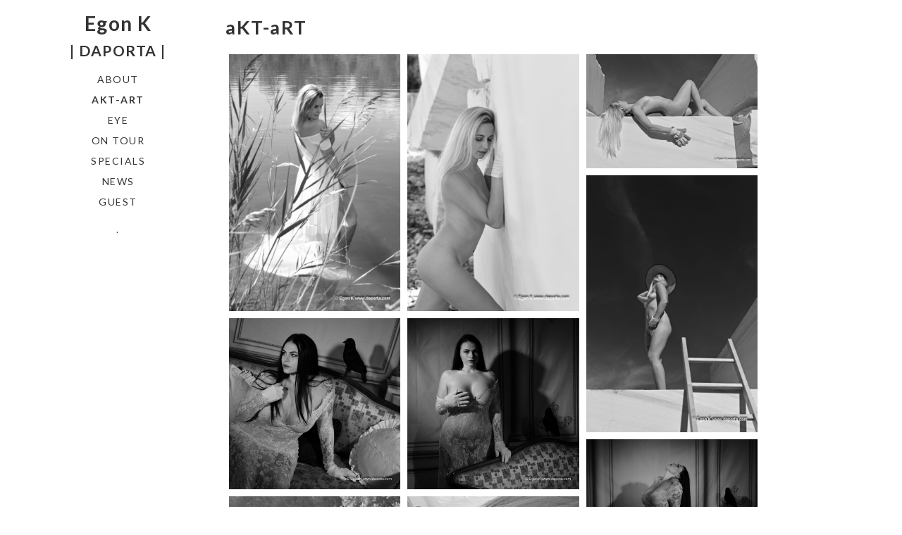

--- FILE ---
content_type: text/html; charset=UTF-8
request_url: https://daporta.com/akt-art/
body_size: 12353
content:
<!DOCTYPE html>
<html lang="de">
<head>
	<meta charset="utf-8">
	<meta http-equiv="X-UA-Compatible" content="IE=edge">
	<meta name="viewport" content="width=device-width, initial-scale=1">
	<title>aKT-aRT &#8211; Egon K</title>
<meta name='robots' content='max-image-preview:large' />
	<style>img:is([sizes="auto" i], [sizes^="auto," i]) { contain-intrinsic-size: 3000px 1500px }</style>
	<link rel='dns-prefetch' href='//fonts.googleapis.com' />
<link rel="alternate" type="application/rss+xml" title="Egon K &raquo; Feed" href="https://daporta.com/feed/" />
<link rel="alternate" type="application/rss+xml" title="Egon K &raquo; Kommentar-Feed" href="https://daporta.com/comments/feed/" />
<script type="text/javascript">
/* <![CDATA[ */
window._wpemojiSettings = {"baseUrl":"https:\/\/s.w.org\/images\/core\/emoji\/15.0.3\/72x72\/","ext":".png","svgUrl":"https:\/\/s.w.org\/images\/core\/emoji\/15.0.3\/svg\/","svgExt":".svg","source":{"concatemoji":"https:\/\/daporta.com\/wp-includes\/js\/wp-emoji-release.min.js?ver=6.7.4"}};
/*! This file is auto-generated */
!function(i,n){var o,s,e;function c(e){try{var t={supportTests:e,timestamp:(new Date).valueOf()};sessionStorage.setItem(o,JSON.stringify(t))}catch(e){}}function p(e,t,n){e.clearRect(0,0,e.canvas.width,e.canvas.height),e.fillText(t,0,0);var t=new Uint32Array(e.getImageData(0,0,e.canvas.width,e.canvas.height).data),r=(e.clearRect(0,0,e.canvas.width,e.canvas.height),e.fillText(n,0,0),new Uint32Array(e.getImageData(0,0,e.canvas.width,e.canvas.height).data));return t.every(function(e,t){return e===r[t]})}function u(e,t,n){switch(t){case"flag":return n(e,"\ud83c\udff3\ufe0f\u200d\u26a7\ufe0f","\ud83c\udff3\ufe0f\u200b\u26a7\ufe0f")?!1:!n(e,"\ud83c\uddfa\ud83c\uddf3","\ud83c\uddfa\u200b\ud83c\uddf3")&&!n(e,"\ud83c\udff4\udb40\udc67\udb40\udc62\udb40\udc65\udb40\udc6e\udb40\udc67\udb40\udc7f","\ud83c\udff4\u200b\udb40\udc67\u200b\udb40\udc62\u200b\udb40\udc65\u200b\udb40\udc6e\u200b\udb40\udc67\u200b\udb40\udc7f");case"emoji":return!n(e,"\ud83d\udc26\u200d\u2b1b","\ud83d\udc26\u200b\u2b1b")}return!1}function f(e,t,n){var r="undefined"!=typeof WorkerGlobalScope&&self instanceof WorkerGlobalScope?new OffscreenCanvas(300,150):i.createElement("canvas"),a=r.getContext("2d",{willReadFrequently:!0}),o=(a.textBaseline="top",a.font="600 32px Arial",{});return e.forEach(function(e){o[e]=t(a,e,n)}),o}function t(e){var t=i.createElement("script");t.src=e,t.defer=!0,i.head.appendChild(t)}"undefined"!=typeof Promise&&(o="wpEmojiSettingsSupports",s=["flag","emoji"],n.supports={everything:!0,everythingExceptFlag:!0},e=new Promise(function(e){i.addEventListener("DOMContentLoaded",e,{once:!0})}),new Promise(function(t){var n=function(){try{var e=JSON.parse(sessionStorage.getItem(o));if("object"==typeof e&&"number"==typeof e.timestamp&&(new Date).valueOf()<e.timestamp+604800&&"object"==typeof e.supportTests)return e.supportTests}catch(e){}return null}();if(!n){if("undefined"!=typeof Worker&&"undefined"!=typeof OffscreenCanvas&&"undefined"!=typeof URL&&URL.createObjectURL&&"undefined"!=typeof Blob)try{var e="postMessage("+f.toString()+"("+[JSON.stringify(s),u.toString(),p.toString()].join(",")+"));",r=new Blob([e],{type:"text/javascript"}),a=new Worker(URL.createObjectURL(r),{name:"wpTestEmojiSupports"});return void(a.onmessage=function(e){c(n=e.data),a.terminate(),t(n)})}catch(e){}c(n=f(s,u,p))}t(n)}).then(function(e){for(var t in e)n.supports[t]=e[t],n.supports.everything=n.supports.everything&&n.supports[t],"flag"!==t&&(n.supports.everythingExceptFlag=n.supports.everythingExceptFlag&&n.supports[t]);n.supports.everythingExceptFlag=n.supports.everythingExceptFlag&&!n.supports.flag,n.DOMReady=!1,n.readyCallback=function(){n.DOMReady=!0}}).then(function(){return e}).then(function(){var e;n.supports.everything||(n.readyCallback(),(e=n.source||{}).concatemoji?t(e.concatemoji):e.wpemoji&&e.twemoji&&(t(e.twemoji),t(e.wpemoji)))}))}((window,document),window._wpemojiSettings);
/* ]]> */
</script>
<style id='wp-emoji-styles-inline-css' type='text/css'>

	img.wp-smiley, img.emoji {
		display: inline !important;
		border: none !important;
		box-shadow: none !important;
		height: 1em !important;
		width: 1em !important;
		margin: 0 0.07em !important;
		vertical-align: -0.1em !important;
		background: none !important;
		padding: 0 !important;
	}
</style>
<link rel='stylesheet' id='wp-block-library-css' href='https://daporta.com/wp-includes/css/dist/block-library/style.min.css?ver=6.7.4' type='text/css' media='all' />
<style id='classic-theme-styles-inline-css' type='text/css'>
/*! This file is auto-generated */
.wp-block-button__link{color:#fff;background-color:#32373c;border-radius:9999px;box-shadow:none;text-decoration:none;padding:calc(.667em + 2px) calc(1.333em + 2px);font-size:1.125em}.wp-block-file__button{background:#32373c;color:#fff;text-decoration:none}
</style>
<style id='global-styles-inline-css' type='text/css'>
:root{--wp--preset--aspect-ratio--square: 1;--wp--preset--aspect-ratio--4-3: 4/3;--wp--preset--aspect-ratio--3-4: 3/4;--wp--preset--aspect-ratio--3-2: 3/2;--wp--preset--aspect-ratio--2-3: 2/3;--wp--preset--aspect-ratio--16-9: 16/9;--wp--preset--aspect-ratio--9-16: 9/16;--wp--preset--color--black: #000000;--wp--preset--color--cyan-bluish-gray: #abb8c3;--wp--preset--color--white: #ffffff;--wp--preset--color--pale-pink: #f78da7;--wp--preset--color--vivid-red: #cf2e2e;--wp--preset--color--luminous-vivid-orange: #ff6900;--wp--preset--color--luminous-vivid-amber: #fcb900;--wp--preset--color--light-green-cyan: #7bdcb5;--wp--preset--color--vivid-green-cyan: #00d084;--wp--preset--color--pale-cyan-blue: #8ed1fc;--wp--preset--color--vivid-cyan-blue: #0693e3;--wp--preset--color--vivid-purple: #9b51e0;--wp--preset--gradient--vivid-cyan-blue-to-vivid-purple: linear-gradient(135deg,rgba(6,147,227,1) 0%,rgb(155,81,224) 100%);--wp--preset--gradient--light-green-cyan-to-vivid-green-cyan: linear-gradient(135deg,rgb(122,220,180) 0%,rgb(0,208,130) 100%);--wp--preset--gradient--luminous-vivid-amber-to-luminous-vivid-orange: linear-gradient(135deg,rgba(252,185,0,1) 0%,rgba(255,105,0,1) 100%);--wp--preset--gradient--luminous-vivid-orange-to-vivid-red: linear-gradient(135deg,rgba(255,105,0,1) 0%,rgb(207,46,46) 100%);--wp--preset--gradient--very-light-gray-to-cyan-bluish-gray: linear-gradient(135deg,rgb(238,238,238) 0%,rgb(169,184,195) 100%);--wp--preset--gradient--cool-to-warm-spectrum: linear-gradient(135deg,rgb(74,234,220) 0%,rgb(151,120,209) 20%,rgb(207,42,186) 40%,rgb(238,44,130) 60%,rgb(251,105,98) 80%,rgb(254,248,76) 100%);--wp--preset--gradient--blush-light-purple: linear-gradient(135deg,rgb(255,206,236) 0%,rgb(152,150,240) 100%);--wp--preset--gradient--blush-bordeaux: linear-gradient(135deg,rgb(254,205,165) 0%,rgb(254,45,45) 50%,rgb(107,0,62) 100%);--wp--preset--gradient--luminous-dusk: linear-gradient(135deg,rgb(255,203,112) 0%,rgb(199,81,192) 50%,rgb(65,88,208) 100%);--wp--preset--gradient--pale-ocean: linear-gradient(135deg,rgb(255,245,203) 0%,rgb(182,227,212) 50%,rgb(51,167,181) 100%);--wp--preset--gradient--electric-grass: linear-gradient(135deg,rgb(202,248,128) 0%,rgb(113,206,126) 100%);--wp--preset--gradient--midnight: linear-gradient(135deg,rgb(2,3,129) 0%,rgb(40,116,252) 100%);--wp--preset--font-size--small: 13px;--wp--preset--font-size--medium: 20px;--wp--preset--font-size--large: 36px;--wp--preset--font-size--x-large: 42px;--wp--preset--spacing--20: 0.44rem;--wp--preset--spacing--30: 0.67rem;--wp--preset--spacing--40: 1rem;--wp--preset--spacing--50: 1.5rem;--wp--preset--spacing--60: 2.25rem;--wp--preset--spacing--70: 3.38rem;--wp--preset--spacing--80: 5.06rem;--wp--preset--shadow--natural: 6px 6px 9px rgba(0, 0, 0, 0.2);--wp--preset--shadow--deep: 12px 12px 50px rgba(0, 0, 0, 0.4);--wp--preset--shadow--sharp: 6px 6px 0px rgba(0, 0, 0, 0.2);--wp--preset--shadow--outlined: 6px 6px 0px -3px rgba(255, 255, 255, 1), 6px 6px rgba(0, 0, 0, 1);--wp--preset--shadow--crisp: 6px 6px 0px rgba(0, 0, 0, 1);}:where(.is-layout-flex){gap: 0.5em;}:where(.is-layout-grid){gap: 0.5em;}body .is-layout-flex{display: flex;}.is-layout-flex{flex-wrap: wrap;align-items: center;}.is-layout-flex > :is(*, div){margin: 0;}body .is-layout-grid{display: grid;}.is-layout-grid > :is(*, div){margin: 0;}:where(.wp-block-columns.is-layout-flex){gap: 2em;}:where(.wp-block-columns.is-layout-grid){gap: 2em;}:where(.wp-block-post-template.is-layout-flex){gap: 1.25em;}:where(.wp-block-post-template.is-layout-grid){gap: 1.25em;}.has-black-color{color: var(--wp--preset--color--black) !important;}.has-cyan-bluish-gray-color{color: var(--wp--preset--color--cyan-bluish-gray) !important;}.has-white-color{color: var(--wp--preset--color--white) !important;}.has-pale-pink-color{color: var(--wp--preset--color--pale-pink) !important;}.has-vivid-red-color{color: var(--wp--preset--color--vivid-red) !important;}.has-luminous-vivid-orange-color{color: var(--wp--preset--color--luminous-vivid-orange) !important;}.has-luminous-vivid-amber-color{color: var(--wp--preset--color--luminous-vivid-amber) !important;}.has-light-green-cyan-color{color: var(--wp--preset--color--light-green-cyan) !important;}.has-vivid-green-cyan-color{color: var(--wp--preset--color--vivid-green-cyan) !important;}.has-pale-cyan-blue-color{color: var(--wp--preset--color--pale-cyan-blue) !important;}.has-vivid-cyan-blue-color{color: var(--wp--preset--color--vivid-cyan-blue) !important;}.has-vivid-purple-color{color: var(--wp--preset--color--vivid-purple) !important;}.has-black-background-color{background-color: var(--wp--preset--color--black) !important;}.has-cyan-bluish-gray-background-color{background-color: var(--wp--preset--color--cyan-bluish-gray) !important;}.has-white-background-color{background-color: var(--wp--preset--color--white) !important;}.has-pale-pink-background-color{background-color: var(--wp--preset--color--pale-pink) !important;}.has-vivid-red-background-color{background-color: var(--wp--preset--color--vivid-red) !important;}.has-luminous-vivid-orange-background-color{background-color: var(--wp--preset--color--luminous-vivid-orange) !important;}.has-luminous-vivid-amber-background-color{background-color: var(--wp--preset--color--luminous-vivid-amber) !important;}.has-light-green-cyan-background-color{background-color: var(--wp--preset--color--light-green-cyan) !important;}.has-vivid-green-cyan-background-color{background-color: var(--wp--preset--color--vivid-green-cyan) !important;}.has-pale-cyan-blue-background-color{background-color: var(--wp--preset--color--pale-cyan-blue) !important;}.has-vivid-cyan-blue-background-color{background-color: var(--wp--preset--color--vivid-cyan-blue) !important;}.has-vivid-purple-background-color{background-color: var(--wp--preset--color--vivid-purple) !important;}.has-black-border-color{border-color: var(--wp--preset--color--black) !important;}.has-cyan-bluish-gray-border-color{border-color: var(--wp--preset--color--cyan-bluish-gray) !important;}.has-white-border-color{border-color: var(--wp--preset--color--white) !important;}.has-pale-pink-border-color{border-color: var(--wp--preset--color--pale-pink) !important;}.has-vivid-red-border-color{border-color: var(--wp--preset--color--vivid-red) !important;}.has-luminous-vivid-orange-border-color{border-color: var(--wp--preset--color--luminous-vivid-orange) !important;}.has-luminous-vivid-amber-border-color{border-color: var(--wp--preset--color--luminous-vivid-amber) !important;}.has-light-green-cyan-border-color{border-color: var(--wp--preset--color--light-green-cyan) !important;}.has-vivid-green-cyan-border-color{border-color: var(--wp--preset--color--vivid-green-cyan) !important;}.has-pale-cyan-blue-border-color{border-color: var(--wp--preset--color--pale-cyan-blue) !important;}.has-vivid-cyan-blue-border-color{border-color: var(--wp--preset--color--vivid-cyan-blue) !important;}.has-vivid-purple-border-color{border-color: var(--wp--preset--color--vivid-purple) !important;}.has-vivid-cyan-blue-to-vivid-purple-gradient-background{background: var(--wp--preset--gradient--vivid-cyan-blue-to-vivid-purple) !important;}.has-light-green-cyan-to-vivid-green-cyan-gradient-background{background: var(--wp--preset--gradient--light-green-cyan-to-vivid-green-cyan) !important;}.has-luminous-vivid-amber-to-luminous-vivid-orange-gradient-background{background: var(--wp--preset--gradient--luminous-vivid-amber-to-luminous-vivid-orange) !important;}.has-luminous-vivid-orange-to-vivid-red-gradient-background{background: var(--wp--preset--gradient--luminous-vivid-orange-to-vivid-red) !important;}.has-very-light-gray-to-cyan-bluish-gray-gradient-background{background: var(--wp--preset--gradient--very-light-gray-to-cyan-bluish-gray) !important;}.has-cool-to-warm-spectrum-gradient-background{background: var(--wp--preset--gradient--cool-to-warm-spectrum) !important;}.has-blush-light-purple-gradient-background{background: var(--wp--preset--gradient--blush-light-purple) !important;}.has-blush-bordeaux-gradient-background{background: var(--wp--preset--gradient--blush-bordeaux) !important;}.has-luminous-dusk-gradient-background{background: var(--wp--preset--gradient--luminous-dusk) !important;}.has-pale-ocean-gradient-background{background: var(--wp--preset--gradient--pale-ocean) !important;}.has-electric-grass-gradient-background{background: var(--wp--preset--gradient--electric-grass) !important;}.has-midnight-gradient-background{background: var(--wp--preset--gradient--midnight) !important;}.has-small-font-size{font-size: var(--wp--preset--font-size--small) !important;}.has-medium-font-size{font-size: var(--wp--preset--font-size--medium) !important;}.has-large-font-size{font-size: var(--wp--preset--font-size--large) !important;}.has-x-large-font-size{font-size: var(--wp--preset--font-size--x-large) !important;}
:where(.wp-block-post-template.is-layout-flex){gap: 1.25em;}:where(.wp-block-post-template.is-layout-grid){gap: 1.25em;}
:where(.wp-block-columns.is-layout-flex){gap: 2em;}:where(.wp-block-columns.is-layout-grid){gap: 2em;}
:root :where(.wp-block-pullquote){font-size: 1.5em;line-height: 1.6;}
</style>
<link rel='stylesheet' id='vertex-google-lato-font-css' href='https://fonts.googleapis.com/css?family=Lato%3A300%2C400%2C500%2C700%2C900&#038;ver=6.7.4' type='text/css' media='all' />
<link rel='stylesheet' id='slicknav-css' href='https://daporta.com/wp-content/themes/vertex/css/slicknav.min.css?ver=6.7.4' type='text/css' media='all' />
<link rel='stylesheet' id='slitslider-css' href='https://daporta.com/wp-content/themes/vertex/css/slitslider.css?ver=6.7.4' type='text/css' media='all' />
<link rel='stylesheet' id='vertex-css' href='https://daporta.com/wp-content/themes/vertex/style.css?ver=6.7.4' type='text/css' media='all' />
<script type="text/javascript" src="https://daporta.com/wp-includes/js/jquery/jquery.min.js?ver=3.7.1" id="jquery-core-js"></script>
<script type="text/javascript" src="https://daporta.com/wp-includes/js/jquery/jquery-migrate.min.js?ver=3.4.1" id="jquery-migrate-js"></script>
<script type="text/javascript" src="https://daporta.com/wp-content/themes/vertex/js/jquery.slicknav.min.js?ver=6.7.4" id="slicknav-js"></script>
<script type="text/javascript" src="https://daporta.com/wp-content/themes/vertex/js/modernizr.custom.79639.min.js?ver=6.7.4" id="vertex-modernizr-js"></script>
<script type="text/javascript" src="https://daporta.com/wp-content/themes/vertex/js/jquery.ba-cond.min.js?ver=6.7.4" id="cond-js"></script>
<script type="text/javascript" src="https://daporta.com/wp-content/themes/vertex/js/jquery.slitslider.js?ver=6.7.4" id="slitslider-js"></script>
<script type="text/javascript" src="https://daporta.com/wp-content/themes/vertex/js/scripts.js?ver=6.7.4" id="vertex-js"></script>
<link rel="https://api.w.org/" href="https://daporta.com/wp-json/" /><link rel="alternate" title="JSON" type="application/json" href="https://daporta.com/wp-json/wp/v2/pages/333" /><link rel="EditURI" type="application/rsd+xml" title="RSD" href="https://daporta.com/xmlrpc.php?rsd" />
<meta name="generator" content="WordPress 6.7.4" />
<link rel="canonical" href="https://daporta.com/akt-art/" />
<link rel='shortlink' href='https://daporta.com/?p=333' />
<link rel="alternate" title="oEmbed (JSON)" type="application/json+oembed" href="https://daporta.com/wp-json/oembed/1.0/embed?url=https%3A%2F%2Fdaporta.com%2Fakt-art%2F" />
<link rel="alternate" title="oEmbed (XML)" type="text/xml+oembed" href="https://daporta.com/wp-json/oembed/1.0/embed?url=https%3A%2F%2Fdaporta.com%2Fakt-art%2F&#038;format=xml" />
<style type="text/css" id="custom-background-css">
body.custom-background { background-color: #ffffff; }
</style>
	<link rel="icon" href="https://daporta.com/wp-content/uploads/2018/01/cropped-Daporta-32x32.png" sizes="32x32" />
<link rel="icon" href="https://daporta.com/wp-content/uploads/2018/01/cropped-Daporta-192x192.png" sizes="192x192" />
<link rel="apple-touch-icon" href="https://daporta.com/wp-content/uploads/2018/01/cropped-Daporta-180x180.png" />
<meta name="msapplication-TileImage" content="https://daporta.com/wp-content/uploads/2018/01/cropped-Daporta-270x270.png" />
	
</head>
<body class="page-template-default page page-id-333 custom-background">
		<header id="head">
		<div class="container">
			<div class="float-header">
				<div class="logo">
					<h1><a href="https://daporta.com">Egon K</a></h1><h2><a href="https://daporta.com">| DAPORTA |</a></h2>	
				</div><!-- logo -->
				<div class="head-socials">
					<ul>
											</ul>
				</div><!-- head-socials -->
				<div class="head-nav">
					<div class="menu-menu-1-container"><ul id="menu-menu-1" class="menu"><li id="menu-item-139" class="menu-item menu-item-type-post_type menu-item-object-page menu-item-139"><a href="https://daporta.com/about/">About</a></li>
<li id="menu-item-467" class="menu-item menu-item-type-post_type menu-item-object-page current-menu-item page_item page-item-333 current_page_item menu-item-467"><a href="https://daporta.com/akt-art/" aria-current="page">aKT-aRT</a></li>
<li id="menu-item-468" class="menu-item menu-item-type-post_type menu-item-object-page menu-item-468"><a href="https://daporta.com/eye/">eye</a></li>
<li id="menu-item-469" class="menu-item menu-item-type-post_type menu-item-object-page menu-item-469"><a href="https://daporta.com/on-tour/">on tour</a></li>
<li id="menu-item-470" class="menu-item menu-item-type-post_type menu-item-object-page menu-item-470"><a href="https://daporta.com/specials/">specials</a></li>
<li id="menu-item-140" class="menu-item menu-item-type-post_type menu-item-object-page menu-item-140"><a href="https://daporta.com/news/">News</a></li>
<li id="menu-item-537" class="menu-item menu-item-type-post_type menu-item-object-page menu-item-537"><a href="https://daporta.com/guest/">guest</a></li>
</ul></div>				</div><!-- head-nav -->
				<div class="head-copyright">
					.				</div><!-- head-copyright -->
			</div><!-- float-header -->
		</div><!-- container -->
	</header><!-- head --><div class="content">
	<div class="container">
		<div class="post_content">
						<article class="post_box" id="post-333" class="post-333 page type-page status-publish hentry">
				<h1>aKT-aRT</h1>
				<div id="envira-gallery-wrap-456" class="envira-gallery-wrap envira-gallery-theme-base envira-lightbox-theme-base" itemscope itemtype="https://schema.org/ImageGallery"><div data-row-height="" data-gallery-theme="" id="envira-gallery-456" class="envira-gallery-public  envira-gallery-3-columns envira-clear enviratope envira-gallery-css-animations" data-envira-columns="3"><div id="envira-gallery-item-954" class="envira-gallery-item enviratope-item envira-gallery-item-1 envira-lazy-load" style="padding-left: 5px; padding-bottom: 10px; padding-right: 5px;"  itemscope itemtype="https://schema.org/ImageObject"><div class="envira-gallery-item-inner"><div class="envira-gallery-position-overlay  envira-gallery-top-left"></div><div class="envira-gallery-position-overlay  envira-gallery-top-right"></div><div class="envira-gallery-position-overlay  envira-gallery-bottom-left"></div><div class="envira-gallery-position-overlay  envira-gallery-bottom-right"></div><a href="http://daporta.com/wp-content/uploads/20220919-MichiM-20-daporta-com.jpg" class="envira-gallery-456 envira-gallery-link" rel="enviragallery456" title="Schilf" data-envira-caption="Schilf" data-envira-retina="" data-thumbnail=""  itemprop="contentUrl"><div class="envira-lazy" data-test-width="640" data-test-height="480" style="padding-bottom:75%;"><img decoding="async" id="envira-gallery-image-954" class="envira-gallery-image envira-gallery-image-1" data-envira-index="1" src="https://daporta.com/wp-content/uploads/20220919-MichiM-20-daporta-com-683x1024-640x480.jpg" data-envira-src="https://daporta.com/wp-content/uploads/20220919-MichiM-20-daporta-com-683x1024-640x480.jpg" data-envira-gallery-id="456" data-envira-item-id="954" data-envira-caption="Schilf" alt="" title="Schilf"  itemprop="thumbnailUrl" data-envira-srcset="https://daporta.com/wp-content/uploads/20220919-MichiM-20-daporta-com-683x1024-640x480.jpg 400w,https://daporta.com/wp-content/uploads/20220919-MichiM-20-daporta-com-683x1024-640x480.jpg 2x" srcset="[data-uri]" /></div></a></div></div><div id="envira-gallery-item-943" class="envira-gallery-item enviratope-item envira-gallery-item-2 envira-lazy-load" style="padding-left: 5px; padding-bottom: 10px; padding-right: 5px;"  itemscope itemtype="https://schema.org/ImageObject"><div class="envira-gallery-item-inner"><div class="envira-gallery-position-overlay  envira-gallery-top-left"></div><div class="envira-gallery-position-overlay  envira-gallery-top-right"></div><div class="envira-gallery-position-overlay  envira-gallery-bottom-left"></div><div class="envira-gallery-position-overlay  envira-gallery-bottom-right"></div><a href="http://daporta.com/wp-content/uploads/20221005-NadiaS-1452-daporta-com.jpg" class="envira-gallery-456 envira-gallery-link" rel="enviragallery456" title="Marmor I" data-envira-caption="Marmor I" data-envira-retina="" data-thumbnail=""  itemprop="contentUrl"><div class="envira-lazy" data-test-width="640" data-test-height="480" style="padding-bottom:75%;"><img decoding="async" id="envira-gallery-image-943" class="envira-gallery-image envira-gallery-image-2" data-envira-index="2" src="https://daporta.com/wp-content/uploads/20221005-NadiaS-1452-daporta-com-683x1024-640x480.jpg" data-envira-src="https://daporta.com/wp-content/uploads/20221005-NadiaS-1452-daporta-com-683x1024-640x480.jpg" data-envira-gallery-id="456" data-envira-item-id="943" data-envira-caption="Marmor I" alt="" title="Marmor I"  itemprop="thumbnailUrl" data-envira-srcset="https://daporta.com/wp-content/uploads/20221005-NadiaS-1452-daporta-com-683x1024-640x480.jpg 400w,https://daporta.com/wp-content/uploads/20221005-NadiaS-1452-daporta-com-683x1024-640x480.jpg 2x" srcset="[data-uri]" /></div></a></div></div><div id="envira-gallery-item-944" class="envira-gallery-item enviratope-item envira-gallery-item-3 envira-lazy-load" style="padding-left: 5px; padding-bottom: 10px; padding-right: 5px;"  itemscope itemtype="https://schema.org/ImageObject"><div class="envira-gallery-item-inner"><div class="envira-gallery-position-overlay  envira-gallery-top-left"></div><div class="envira-gallery-position-overlay  envira-gallery-top-right"></div><div class="envira-gallery-position-overlay  envira-gallery-bottom-left"></div><div class="envira-gallery-position-overlay  envira-gallery-bottom-right"></div><a href="http://daporta.com/wp-content/uploads/20221005-NadiaS-2203-daporta-com.jpg" class="envira-gallery-456 envira-gallery-link" rel="enviragallery456" title="Marmor II" data-envira-caption="Marmor II" data-envira-retina="" data-thumbnail=""  itemprop="contentUrl"><div class="envira-lazy" data-test-width="640" data-test-height="480" style="padding-bottom:75%;"><img decoding="async" id="envira-gallery-image-944" class="envira-gallery-image envira-gallery-image-3" data-envira-index="3" src="https://daporta.com/wp-content/uploads/20221005-NadiaS-2203-daporta-com-1024x683-640x480.jpg" data-envira-src="https://daporta.com/wp-content/uploads/20221005-NadiaS-2203-daporta-com-1024x683-640x480.jpg" data-envira-gallery-id="456" data-envira-item-id="944" data-envira-caption="Marmor II" alt="" title="Marmor II"  itemprop="thumbnailUrl" data-envira-srcset="https://daporta.com/wp-content/uploads/20221005-NadiaS-2203-daporta-com-1024x683-640x480.jpg 400w,https://daporta.com/wp-content/uploads/20221005-NadiaS-2203-daporta-com-1024x683-640x480.jpg 2x" srcset="[data-uri]" /></div></a></div></div><div id="envira-gallery-item-945" class="envira-gallery-item enviratope-item envira-gallery-item-4 envira-lazy-load" style="padding-left: 5px; padding-bottom: 10px; padding-right: 5px;"  itemscope itemtype="https://schema.org/ImageObject"><div class="envira-gallery-item-inner"><div class="envira-gallery-position-overlay  envira-gallery-top-left"></div><div class="envira-gallery-position-overlay  envira-gallery-top-right"></div><div class="envira-gallery-position-overlay  envira-gallery-bottom-left"></div><div class="envira-gallery-position-overlay  envira-gallery-bottom-right"></div><a href="http://daporta.com/wp-content/uploads/20221005-NadiaS-1833-daporta-com.jpg" class="envira-gallery-456 envira-gallery-link" rel="enviragallery456" title="Marmor III" data-envira-caption="Marmor III" data-envira-retina="" data-thumbnail=""  itemprop="contentUrl"><div class="envira-lazy" data-test-width="640" data-test-height="480" style="padding-bottom:75%;"><img decoding="async" id="envira-gallery-image-945" class="envira-gallery-image envira-gallery-image-4" data-envira-index="4" src="https://daporta.com/wp-content/uploads/20221005-NadiaS-1833-daporta-com-683x1024-640x480.jpg" data-envira-src="https://daporta.com/wp-content/uploads/20221005-NadiaS-1833-daporta-com-683x1024-640x480.jpg" data-envira-gallery-id="456" data-envira-item-id="945" data-envira-caption="Marmor III" alt="" title="Marmor III"  itemprop="thumbnailUrl" data-envira-srcset="https://daporta.com/wp-content/uploads/20221005-NadiaS-1833-daporta-com-683x1024-640x480.jpg 400w,https://daporta.com/wp-content/uploads/20221005-NadiaS-1833-daporta-com-683x1024-640x480.jpg 2x" srcset="[data-uri]" /></div></a></div></div><div id="envira-gallery-item-868" class="envira-gallery-item enviratope-item envira-gallery-item-5 envira-lazy-load" style="padding-left: 5px; padding-bottom: 10px; padding-right: 5px;"  itemscope itemtype="https://schema.org/ImageObject"><div class="envira-gallery-item-inner"><div class="envira-gallery-position-overlay  envira-gallery-top-left"></div><div class="envira-gallery-position-overlay  envira-gallery-top-right"></div><div class="envira-gallery-position-overlay  envira-gallery-bottom-left"></div><div class="envira-gallery-position-overlay  envira-gallery-bottom-right"></div><a href="http://daporta.com/wp-content/uploads/20220218-VanessaO-24Q-daporta-com-2.jpg" class="envira-gallery-456 envira-gallery-link" rel="enviragallery456" title="Rabe" data-envira-caption="Rabe" data-envira-retina="" data-thumbnail=""  itemprop="contentUrl"><div class="envira-lazy" data-test-width="640" data-test-height="480" style="padding-bottom:75%;"><img decoding="async" id="envira-gallery-image-868" class="envira-gallery-image envira-gallery-image-5" data-envira-index="5" src="https://daporta.com/wp-content/uploads/20220218-VanessaO-24Q-daporta-com-2-640x480.jpg" data-envira-src="https://daporta.com/wp-content/uploads/20220218-VanessaO-24Q-daporta-com-2-640x480.jpg" data-envira-gallery-id="456" data-envira-item-id="868" data-envira-caption="Rabe" alt="" title="Rabe"  itemprop="thumbnailUrl" data-envira-srcset="https://daporta.com/wp-content/uploads/20220218-VanessaO-24Q-daporta-com-2-640x480.jpg 400w,https://daporta.com/wp-content/uploads/20220218-VanessaO-24Q-daporta-com-2-640x480.jpg 2x" srcset="[data-uri]" /></div></a></div></div><div id="envira-gallery-item-869" class="envira-gallery-item enviratope-item envira-gallery-item-6 envira-lazy-load" style="padding-left: 5px; padding-bottom: 10px; padding-right: 5px;"  itemscope itemtype="https://schema.org/ImageObject"><div class="envira-gallery-item-inner"><div class="envira-gallery-position-overlay  envira-gallery-top-left"></div><div class="envira-gallery-position-overlay  envira-gallery-top-right"></div><div class="envira-gallery-position-overlay  envira-gallery-bottom-left"></div><div class="envira-gallery-position-overlay  envira-gallery-bottom-right"></div><a href="http://daporta.com/wp-content/uploads/20220218-VanessaO-149Q-daporta-com-2.jpg" class="envira-gallery-456 envira-gallery-link" rel="enviragallery456" title="verdecken" data-envira-caption="verdecken" data-envira-retina="" data-thumbnail=""  itemprop="contentUrl"><div class="envira-lazy" data-test-width="640" data-test-height="480" style="padding-bottom:75%;"><img decoding="async" id="envira-gallery-image-869" class="envira-gallery-image envira-gallery-image-6" data-envira-index="6" src="https://daporta.com/wp-content/uploads/20220218-VanessaO-149Q-daporta-com-2-640x480.jpg" data-envira-src="https://daporta.com/wp-content/uploads/20220218-VanessaO-149Q-daporta-com-2-640x480.jpg" data-envira-gallery-id="456" data-envira-item-id="869" data-envira-caption="verdecken" alt="" title="verdecken"  itemprop="thumbnailUrl" data-envira-srcset="https://daporta.com/wp-content/uploads/20220218-VanessaO-149Q-daporta-com-2-640x480.jpg 400w,https://daporta.com/wp-content/uploads/20220218-VanessaO-149Q-daporta-com-2-640x480.jpg 2x" srcset="[data-uri]" /></div></a></div></div><div id="envira-gallery-item-870" class="envira-gallery-item enviratope-item envira-gallery-item-7 envira-lazy-load" style="padding-left: 5px; padding-bottom: 10px; padding-right: 5px;"  itemscope itemtype="https://schema.org/ImageObject"><div class="envira-gallery-item-inner"><div class="envira-gallery-position-overlay  envira-gallery-top-left"></div><div class="envira-gallery-position-overlay  envira-gallery-top-right"></div><div class="envira-gallery-position-overlay  envira-gallery-bottom-left"></div><div class="envira-gallery-position-overlay  envira-gallery-bottom-right"></div><a href="http://daporta.com/wp-content/uploads/20220218-VanessaO-288Q-daporta-com-2.jpg" class="envira-gallery-456 envira-gallery-link" rel="enviragallery456" title="Sofa" data-envira-caption="Sofa" data-envira-retina="" data-thumbnail=""  itemprop="contentUrl"><div class="envira-lazy" data-test-width="640" data-test-height="480" style="padding-bottom:75%;"><img decoding="async" id="envira-gallery-image-870" class="envira-gallery-image envira-gallery-image-7" data-envira-index="7" src="https://daporta.com/wp-content/uploads/20220218-VanessaO-288Q-daporta-com-2-640x480.jpg" data-envira-src="https://daporta.com/wp-content/uploads/20220218-VanessaO-288Q-daporta-com-2-640x480.jpg" data-envira-gallery-id="456" data-envira-item-id="870" data-envira-caption="Sofa" alt="" title="Sofa"  itemprop="thumbnailUrl" data-envira-srcset="https://daporta.com/wp-content/uploads/20220218-VanessaO-288Q-daporta-com-2-640x480.jpg 400w,https://daporta.com/wp-content/uploads/20220218-VanessaO-288Q-daporta-com-2-640x480.jpg 2x" srcset="[data-uri]" /></div></a></div></div><div id="envira-gallery-item-730" class="envira-gallery-item enviratope-item envira-gallery-item-8 envira-lazy-load" style="padding-left: 5px; padding-bottom: 10px; padding-right: 5px;"  itemscope itemtype="https://schema.org/ImageObject"><div class="envira-gallery-item-inner"><div class="envira-gallery-position-overlay  envira-gallery-top-left"></div><div class="envira-gallery-position-overlay  envira-gallery-top-right"></div><div class="envira-gallery-position-overlay  envira-gallery-bottom-left"></div><div class="envira-gallery-position-overlay  envira-gallery-bottom-right"></div><a href="http://daporta.com/wp-content/uploads/190723-ChiaraG-5422Q-www-daporta-com.jpg" class="envira-gallery-456 envira-gallery-link" rel="enviragallery456" title="bye-bye" data-envira-caption="bye-bye" data-envira-retina="" data-thumbnail=""  itemprop="contentUrl"><div class="envira-lazy" data-test-width="640" data-test-height="480" style="padding-bottom:75%;"><img decoding="async" id="envira-gallery-image-730" class="envira-gallery-image envira-gallery-image-8" data-envira-index="8" src="https://daporta.com/wp-content/uploads/190723-ChiaraG-5422Q-www-daporta-com-640x480.jpg" data-envira-src="https://daporta.com/wp-content/uploads/190723-ChiaraG-5422Q-www-daporta-com-640x480.jpg" data-envira-gallery-id="456" data-envira-item-id="730" data-envira-caption="bye-bye" alt="" title="bye-bye"  itemprop="thumbnailUrl" data-envira-srcset="https://daporta.com/wp-content/uploads/190723-ChiaraG-5422Q-www-daporta-com-640x480.jpg 400w,https://daporta.com/wp-content/uploads/190723-ChiaraG-5422Q-www-daporta-com-640x480.jpg 2x" srcset="[data-uri]" /></div></a></div></div><div id="envira-gallery-item-731" class="envira-gallery-item enviratope-item envira-gallery-item-9 envira-lazy-load" style="padding-left: 5px; padding-bottom: 10px; padding-right: 5px;"  itemscope itemtype="https://schema.org/ImageObject"><div class="envira-gallery-item-inner"><div class="envira-gallery-position-overlay  envira-gallery-top-left"></div><div class="envira-gallery-position-overlay  envira-gallery-top-right"></div><div class="envira-gallery-position-overlay  envira-gallery-bottom-left"></div><div class="envira-gallery-position-overlay  envira-gallery-bottom-right"></div><a href="http://daporta.com/wp-content/uploads/191214-Tina-2353Q-www-daporta-com.jpg" class="envira-gallery-456 envira-gallery-link" rel="enviragallery456" title="Schrauber" data-envira-caption="Schrauber" data-envira-retina="" data-thumbnail=""  itemprop="contentUrl"><div class="envira-lazy" data-test-width="640" data-test-height="480" style="padding-bottom:75%;"><img decoding="async" id="envira-gallery-image-731" class="envira-gallery-image envira-gallery-image-9" data-envira-index="9" src="https://daporta.com/wp-content/uploads/191214-Tina-2353Q-www-daporta-com-640x480.jpg" data-envira-src="https://daporta.com/wp-content/uploads/191214-Tina-2353Q-www-daporta-com-640x480.jpg" data-envira-gallery-id="456" data-envira-item-id="731" data-envira-caption="Schrauber" alt="" title="Schrauber"  itemprop="thumbnailUrl" data-envira-srcset="https://daporta.com/wp-content/uploads/191214-Tina-2353Q-www-daporta-com-640x480.jpg 400w,https://daporta.com/wp-content/uploads/191214-Tina-2353Q-www-daporta-com-640x480.jpg 2x" srcset="[data-uri]" /></div></a></div></div><div id="envira-gallery-item-732" class="envira-gallery-item enviratope-item envira-gallery-item-10 envira-lazy-load" style="padding-left: 5px; padding-bottom: 10px; padding-right: 5px;"  itemscope itemtype="https://schema.org/ImageObject"><div class="envira-gallery-item-inner"><div class="envira-gallery-position-overlay  envira-gallery-top-left"></div><div class="envira-gallery-position-overlay  envira-gallery-top-right"></div><div class="envira-gallery-position-overlay  envira-gallery-bottom-left"></div><div class="envira-gallery-position-overlay  envira-gallery-bottom-right"></div><a href="http://daporta.com/wp-content/uploads/191214-Tina-3263Q-www-daporta-com.jpg" class="envira-gallery-456 envira-gallery-link" rel="enviragallery456" title="zugedeckt" data-envira-caption="zugedeckt" data-envira-retina="" data-thumbnail=""  itemprop="contentUrl"><div class="envira-lazy" data-test-width="640" data-test-height="480" style="padding-bottom:75%;"><img decoding="async" id="envira-gallery-image-732" class="envira-gallery-image envira-gallery-image-10" data-envira-index="10" src="https://daporta.com/wp-content/uploads/191214-Tina-3263Q-www-daporta-com-640x480.jpg" data-envira-src="https://daporta.com/wp-content/uploads/191214-Tina-3263Q-www-daporta-com-640x480.jpg" data-envira-gallery-id="456" data-envira-item-id="732" data-envira-caption="zugedeckt" alt="" title="zugedeckt"  itemprop="thumbnailUrl" data-envira-srcset="https://daporta.com/wp-content/uploads/191214-Tina-3263Q-www-daporta-com-640x480.jpg 400w,https://daporta.com/wp-content/uploads/191214-Tina-3263Q-www-daporta-com-640x480.jpg 2x" srcset="[data-uri]" /></div></a></div></div><div id="envira-gallery-item-687" class="envira-gallery-item enviratope-item envira-gallery-item-11 envira-lazy-load" style="padding-left: 5px; padding-bottom: 10px; padding-right: 5px;"  itemscope itemtype="https://schema.org/ImageObject"><div class="envira-gallery-item-inner"><div class="envira-gallery-position-overlay  envira-gallery-top-left"></div><div class="envira-gallery-position-overlay  envira-gallery-top-right"></div><div class="envira-gallery-position-overlay  envira-gallery-bottom-left"></div><div class="envira-gallery-position-overlay  envira-gallery-bottom-right"></div><a href="http://daporta.com/wp-content/uploads/180528-AlexaB-1452Q-60x60F.jpg" class="envira-gallery-456 envira-gallery-link" rel="enviragallery456" title="bath I" data-envira-caption="bath I" data-envira-retina="" data-thumbnail=""  itemprop="contentUrl"><div class="envira-lazy" data-test-width="640" data-test-height="480" style="padding-bottom:75%;"><img decoding="async" id="envira-gallery-image-687" class="envira-gallery-image envira-gallery-image-11" data-envira-index="11" src="https://daporta.com/wp-content/uploads/180528-AlexaB-1452Q-60x60F-640x480.jpg" data-envira-src="https://daporta.com/wp-content/uploads/180528-AlexaB-1452Q-60x60F-640x480.jpg" data-envira-gallery-id="456" data-envira-item-id="687" data-envira-caption="bath I" alt="" title="bath I"  itemprop="thumbnailUrl" data-envira-srcset="https://daporta.com/wp-content/uploads/180528-AlexaB-1452Q-60x60F-640x480.jpg 400w,https://daporta.com/wp-content/uploads/180528-AlexaB-1452Q-60x60F-640x480.jpg 2x" srcset="[data-uri]" /></div></a></div></div><div id="envira-gallery-item-688" class="envira-gallery-item enviratope-item envira-gallery-item-12 envira-lazy-load" style="padding-left: 5px; padding-bottom: 10px; padding-right: 5px;"  itemscope itemtype="https://schema.org/ImageObject"><div class="envira-gallery-item-inner"><div class="envira-gallery-position-overlay  envira-gallery-top-left"></div><div class="envira-gallery-position-overlay  envira-gallery-top-right"></div><div class="envira-gallery-position-overlay  envira-gallery-bottom-left"></div><div class="envira-gallery-position-overlay  envira-gallery-bottom-right"></div><a href="http://daporta.com/wp-content/uploads/180528-AlexaB-2872Q-60x60F.jpg" class="envira-gallery-456 envira-gallery-link" rel="enviragallery456" title="bath II" data-envira-caption="bath II" data-envira-retina="" data-thumbnail=""  itemprop="contentUrl"><div class="envira-lazy" data-test-width="640" data-test-height="480" style="padding-bottom:75%;"><img decoding="async" id="envira-gallery-image-688" class="envira-gallery-image envira-gallery-image-12" data-envira-index="12" src="https://daporta.com/wp-content/uploads/180528-AlexaB-2872Q-60x60F-640x480.jpg" data-envira-src="https://daporta.com/wp-content/uploads/180528-AlexaB-2872Q-60x60F-640x480.jpg" data-envira-gallery-id="456" data-envira-item-id="688" data-envira-caption="bath II" alt="" title="bath II"  itemprop="thumbnailUrl" data-envira-srcset="https://daporta.com/wp-content/uploads/180528-AlexaB-2872Q-60x60F-640x480.jpg 400w,https://daporta.com/wp-content/uploads/180528-AlexaB-2872Q-60x60F-640x480.jpg 2x" srcset="[data-uri]" /></div></a></div></div><div id="envira-gallery-item-686" class="envira-gallery-item enviratope-item envira-gallery-item-13 envira-lazy-load" style="padding-left: 5px; padding-bottom: 10px; padding-right: 5px;"  itemscope itemtype="https://schema.org/ImageObject"><div class="envira-gallery-item-inner"><div class="envira-gallery-position-overlay  envira-gallery-top-left"></div><div class="envira-gallery-position-overlay  envira-gallery-top-right"></div><div class="envira-gallery-position-overlay  envira-gallery-bottom-left"></div><div class="envira-gallery-position-overlay  envira-gallery-bottom-right"></div><a href="http://daporta.com/wp-content/uploads/180430-Tashina-D-1682Q-www-daporta-com.jpg" class="envira-gallery-456 envira-gallery-link" rel="enviragallery456" title="chair" data-envira-caption="chair" data-envira-retina="" data-thumbnail=""  itemprop="contentUrl"><div class="envira-lazy" data-test-width="640" data-test-height="480" style="padding-bottom:75%;"><img decoding="async" id="envira-gallery-image-686" class="envira-gallery-image envira-gallery-image-13" data-envira-index="13" src="https://daporta.com/wp-content/uploads/180430-Tashina-D-1682Q-www-daporta-com-640x480.jpg" data-envira-src="https://daporta.com/wp-content/uploads/180430-Tashina-D-1682Q-www-daporta-com-640x480.jpg" data-envira-gallery-id="456" data-envira-item-id="686" data-envira-caption="chair" alt="" title="chair"  itemprop="thumbnailUrl" data-envira-srcset="https://daporta.com/wp-content/uploads/180430-Tashina-D-1682Q-www-daporta-com-640x480.jpg 400w,https://daporta.com/wp-content/uploads/180430-Tashina-D-1682Q-www-daporta-com-640x480.jpg 2x" srcset="[data-uri]" /></div></a></div></div><div id="envira-gallery-item-651" class="envira-gallery-item enviratope-item envira-gallery-item-14 envira-lazy-load" style="padding-left: 5px; padding-bottom: 10px; padding-right: 5px;"  itemscope itemtype="https://schema.org/ImageObject"><div class="envira-gallery-item-inner"><div class="envira-gallery-position-overlay  envira-gallery-top-left"></div><div class="envira-gallery-position-overlay  envira-gallery-top-right"></div><div class="envira-gallery-position-overlay  envira-gallery-bottom-left"></div><div class="envira-gallery-position-overlay  envira-gallery-bottom-right"></div><a href="http://daporta.com/wp-content/uploads/190723-ChiaraG-2984Q-www-daporta-com.jpg" class="envira-gallery-456 envira-gallery-link" rel="enviragallery456" title="Biotop" data-envira-caption="Biotop" data-envira-retina="" data-thumbnail=""  itemprop="contentUrl"><div class="envira-lazy" data-test-width="640" data-test-height="480" style="padding-bottom:75%;"><img decoding="async" id="envira-gallery-image-651" class="envira-gallery-image envira-gallery-image-14" data-envira-index="14" src="https://daporta.com/wp-content/uploads/190723-ChiaraG-2984Q-www-daporta-com-640x480.jpg" data-envira-src="https://daporta.com/wp-content/uploads/190723-ChiaraG-2984Q-www-daporta-com-640x480.jpg" data-envira-gallery-id="456" data-envira-item-id="651" data-envira-caption="Biotop" alt="" title="Biotop"  itemprop="thumbnailUrl" data-envira-srcset="https://daporta.com/wp-content/uploads/190723-ChiaraG-2984Q-www-daporta-com-640x480.jpg 400w,https://daporta.com/wp-content/uploads/190723-ChiaraG-2984Q-www-daporta-com-640x480.jpg 2x" srcset="[data-uri]" /></div></a></div></div><div id="envira-gallery-item-630" class="envira-gallery-item enviratope-item envira-gallery-item-15 envira-lazy-load" style="padding-left: 5px; padding-bottom: 10px; padding-right: 5px;"  itemscope itemtype="https://schema.org/ImageObject"><div class="envira-gallery-item-inner"><div class="envira-gallery-position-overlay  envira-gallery-top-left"></div><div class="envira-gallery-position-overlay  envira-gallery-top-right"></div><div class="envira-gallery-position-overlay  envira-gallery-bottom-left"></div><div class="envira-gallery-position-overlay  envira-gallery-bottom-right"></div><a href="http://daporta.com/wp-content/uploads/180602-ManuG-2613Q-www-daporta-com.jpg" class="envira-gallery-456 envira-gallery-link" rel="enviragallery456" title="Biotop I" data-envira-caption="Biotop I" data-envira-retina="" data-thumbnail=""  itemprop="contentUrl"><div class="envira-lazy" data-test-width="640" data-test-height="480" style="padding-bottom:75%;"><img decoding="async" id="envira-gallery-image-630" class="envira-gallery-image envira-gallery-image-15" data-envira-index="15" src="https://daporta.com/wp-content/uploads/180602-ManuG-2613Q-www-daporta-com-640x480.jpg" data-envira-src="https://daporta.com/wp-content/uploads/180602-ManuG-2613Q-www-daporta-com-640x480.jpg" data-envira-gallery-id="456" data-envira-item-id="630" data-envira-caption="Biotop I" alt="" title="Biotop I"  itemprop="thumbnailUrl" data-envira-srcset="https://daporta.com/wp-content/uploads/180602-ManuG-2613Q-www-daporta-com-640x480.jpg 400w,https://daporta.com/wp-content/uploads/180602-ManuG-2613Q-www-daporta-com-640x480.jpg 2x" srcset="[data-uri]" /></div></a></div></div><div id="envira-gallery-item-631" class="envira-gallery-item enviratope-item envira-gallery-item-16 envira-lazy-load" style="padding-left: 5px; padding-bottom: 10px; padding-right: 5px;"  itemscope itemtype="https://schema.org/ImageObject"><div class="envira-gallery-item-inner"><div class="envira-gallery-position-overlay  envira-gallery-top-left"></div><div class="envira-gallery-position-overlay  envira-gallery-top-right"></div><div class="envira-gallery-position-overlay  envira-gallery-bottom-left"></div><div class="envira-gallery-position-overlay  envira-gallery-bottom-right"></div><a href="http://daporta.com/wp-content/uploads/180602-ManuG-3362Q-www-daporta-com.jpg" class="envira-gallery-456 envira-gallery-link" rel="enviragallery456" title="Biotop II" data-envira-caption="Biotop II" data-envira-retina="" data-thumbnail=""  itemprop="contentUrl"><div class="envira-lazy" data-test-width="640" data-test-height="480" style="padding-bottom:75%;"><img decoding="async" id="envira-gallery-image-631" class="envira-gallery-image envira-gallery-image-16" data-envira-index="16" src="https://daporta.com/wp-content/uploads/180602-ManuG-3362Q-www-daporta-com-640x480.jpg" data-envira-src="https://daporta.com/wp-content/uploads/180602-ManuG-3362Q-www-daporta-com-640x480.jpg" data-envira-gallery-id="456" data-envira-item-id="631" data-envira-caption="Biotop II" alt="" title="Biotop II"  itemprop="thumbnailUrl" data-envira-srcset="https://daporta.com/wp-content/uploads/180602-ManuG-3362Q-www-daporta-com-640x480.jpg 400w,https://daporta.com/wp-content/uploads/180602-ManuG-3362Q-www-daporta-com-640x480.jpg 2x" srcset="[data-uri]" /></div></a></div></div><div id="envira-gallery-item-629" class="envira-gallery-item enviratope-item envira-gallery-item-17 envira-lazy-load" style="padding-left: 5px; padding-bottom: 10px; padding-right: 5px;"  itemscope itemtype="https://schema.org/ImageObject"><div class="envira-gallery-item-inner"><div class="envira-gallery-position-overlay  envira-gallery-top-left"></div><div class="envira-gallery-position-overlay  envira-gallery-top-right"></div><div class="envira-gallery-position-overlay  envira-gallery-bottom-left"></div><div class="envira-gallery-position-overlay  envira-gallery-bottom-right"></div><a href="http://daporta.com/wp-content/uploads/181124-Carmen-8592Q-www-daporta-com.jpg" class="envira-gallery-456 envira-gallery-link" rel="enviragallery456" title="Sessel" data-envira-caption="Sessel" data-envira-retina="" data-thumbnail=""  itemprop="contentUrl"><div class="envira-lazy" data-test-width="640" data-test-height="480" style="padding-bottom:75%;"><img decoding="async" id="envira-gallery-image-629" class="envira-gallery-image envira-gallery-image-17" data-envira-index="17" src="https://daporta.com/wp-content/uploads/181124-Carmen-8592Q-www-daporta-com-640x480.jpg" data-envira-src="https://daporta.com/wp-content/uploads/181124-Carmen-8592Q-www-daporta-com-640x480.jpg" data-envira-gallery-id="456" data-envira-item-id="629" data-envira-caption="Sessel" alt="" title="Sessel"  itemprop="thumbnailUrl" data-envira-srcset="https://daporta.com/wp-content/uploads/181124-Carmen-8592Q-www-daporta-com-640x480.jpg 400w,https://daporta.com/wp-content/uploads/181124-Carmen-8592Q-www-daporta-com-640x480.jpg 2x" srcset="[data-uri]" /></div></a></div></div><div id="envira-gallery-item-239" class="envira-gallery-item enviratope-item envira-gallery-item-18 envira-lazy-load" style="padding-left: 5px; padding-bottom: 10px; padding-right: 5px;"  itemscope itemtype="https://schema.org/ImageObject"><div class="envira-gallery-item-inner"><div class="envira-gallery-position-overlay  envira-gallery-top-left"></div><div class="envira-gallery-position-overlay  envira-gallery-top-right"></div><div class="envira-gallery-position-overlay  envira-gallery-bottom-left"></div><div class="envira-gallery-position-overlay  envira-gallery-bottom-right"></div><a href="http://daporta.com/wp-content/uploads/2018/01/180118-36-www-daporta-com-Kanu.jpg" class="envira-gallery-456 envira-gallery-link" rel="enviragallery456" title="Kanu" data-envira-caption="Kanu" data-envira-retina="" data-thumbnail=""  itemprop="contentUrl"><div class="envira-lazy" data-test-width="640" data-test-height="480" style="padding-bottom:75%;"><img decoding="async" id="envira-gallery-image-239" class="envira-gallery-image envira-gallery-image-18" data-envira-index="18" src="https://daporta.com/wp-content/uploads/2018/01/180118-36-www-daporta-com-Kanu-640x480.jpg" data-envira-src="https://daporta.com/wp-content/uploads/2018/01/180118-36-www-daporta-com-Kanu-640x480.jpg" data-envira-gallery-id="456" data-envira-item-id="239" data-envira-caption="Kanu" alt="" title="Kanu"  itemprop="thumbnailUrl" data-envira-srcset="https://daporta.com/wp-content/uploads/2018/01/180118-36-www-daporta-com-Kanu-640x480.jpg 400w,https://daporta.com/wp-content/uploads/2018/01/180118-36-www-daporta-com-Kanu-640x480.jpg 2x" srcset="[data-uri]" /></div></a></div></div><div id="envira-gallery-item-260" class="envira-gallery-item enviratope-item envira-gallery-item-19 envira-lazy-load" style="padding-left: 5px; padding-bottom: 10px; padding-right: 5px;"  itemscope itemtype="https://schema.org/ImageObject"><div class="envira-gallery-item-inner"><div class="envira-gallery-position-overlay  envira-gallery-top-left"></div><div class="envira-gallery-position-overlay  envira-gallery-top-right"></div><div class="envira-gallery-position-overlay  envira-gallery-bottom-left"></div><div class="envira-gallery-position-overlay  envira-gallery-bottom-right"></div><a href="http://daporta.com/wp-content/uploads/2018/01/180118-57-www-daporta-com-Geweih-2.jpg" class="envira-gallery-456 envira-gallery-link" rel="enviragallery456" title="Geweih 2" data-envira-caption="Geweih 2" data-envira-retina="" data-thumbnail=""  itemprop="contentUrl"><div class="envira-lazy" data-test-width="640" data-test-height="480" style="padding-bottom:75%;"><img decoding="async" id="envira-gallery-image-260" class="envira-gallery-image envira-gallery-image-19" data-envira-index="19" src="https://daporta.com/wp-content/uploads/2018/01/180118-57-www-daporta-com-Geweih-2-640x480.jpg" data-envira-src="https://daporta.com/wp-content/uploads/2018/01/180118-57-www-daporta-com-Geweih-2-640x480.jpg" data-envira-gallery-id="456" data-envira-item-id="260" data-envira-caption="Geweih 2" alt="" title="Geweih 2"  itemprop="thumbnailUrl" data-envira-srcset="https://daporta.com/wp-content/uploads/2018/01/180118-57-www-daporta-com-Geweih-2-640x480.jpg 400w,https://daporta.com/wp-content/uploads/2018/01/180118-57-www-daporta-com-Geweih-2-640x480.jpg 2x" srcset="[data-uri]" /></div></a></div></div><div id="envira-gallery-item-204" class="envira-gallery-item enviratope-item envira-gallery-item-20 envira-lazy-load" style="padding-left: 5px; padding-bottom: 10px; padding-right: 5px;"  itemscope itemtype="https://schema.org/ImageObject"><div class="envira-gallery-item-inner"><div class="envira-gallery-position-overlay  envira-gallery-top-left"></div><div class="envira-gallery-position-overlay  envira-gallery-top-right"></div><div class="envira-gallery-position-overlay  envira-gallery-bottom-left"></div><div class="envira-gallery-position-overlay  envira-gallery-bottom-right"></div><a href="http://daporta.com/wp-content/uploads/2018/01/180118-1-www-daporta-com-wash-1.jpg" class="envira-gallery-456 envira-gallery-link" rel="enviragallery456" title="wash 1" data-envira-caption="wash 1" data-envira-retina="" data-thumbnail=""  itemprop="contentUrl"><div class="envira-lazy" data-test-width="640" data-test-height="480" style="padding-bottom:75%;"><img decoding="async" id="envira-gallery-image-204" class="envira-gallery-image envira-gallery-image-20" data-envira-index="20" src="https://daporta.com/wp-content/uploads/2018/01/180118-1-www-daporta-com-wash-1-640x480.jpg" data-envira-src="https://daporta.com/wp-content/uploads/2018/01/180118-1-www-daporta-com-wash-1-640x480.jpg" data-envira-gallery-id="456" data-envira-item-id="204" data-envira-caption="wash 1" alt="" title="wash 1"  itemprop="thumbnailUrl" data-envira-srcset="https://daporta.com/wp-content/uploads/2018/01/180118-1-www-daporta-com-wash-1-640x480.jpg 400w,https://daporta.com/wp-content/uploads/2018/01/180118-1-www-daporta-com-wash-1-640x480.jpg 2x" srcset="[data-uri]" /></div></a></div></div><div id="envira-gallery-item-205" class="envira-gallery-item enviratope-item envira-gallery-item-21 envira-lazy-load" style="padding-left: 5px; padding-bottom: 10px; padding-right: 5px;"  itemscope itemtype="https://schema.org/ImageObject"><div class="envira-gallery-item-inner"><div class="envira-gallery-position-overlay  envira-gallery-top-left"></div><div class="envira-gallery-position-overlay  envira-gallery-top-right"></div><div class="envira-gallery-position-overlay  envira-gallery-bottom-left"></div><div class="envira-gallery-position-overlay  envira-gallery-bottom-right"></div><a href="http://daporta.com/wp-content/uploads/2018/01/180118-2-www-daporta-com-wash-2.jpg" class="envira-gallery-456 envira-gallery-link" rel="enviragallery456" title="wash 2" data-envira-caption="wash 2" data-envira-retina="" data-thumbnail=""  itemprop="contentUrl"><div class="envira-lazy" data-test-width="640" data-test-height="480" style="padding-bottom:75%;"><img decoding="async" id="envira-gallery-image-205" class="envira-gallery-image envira-gallery-image-21" data-envira-index="21" src="https://daporta.com/wp-content/uploads/2018/01/180118-2-www-daporta-com-wash-2-640x480.jpg" data-envira-src="https://daporta.com/wp-content/uploads/2018/01/180118-2-www-daporta-com-wash-2-640x480.jpg" data-envira-gallery-id="456" data-envira-item-id="205" data-envira-caption="wash 2" alt="" title="wash 2"  itemprop="thumbnailUrl" data-envira-srcset="https://daporta.com/wp-content/uploads/2018/01/180118-2-www-daporta-com-wash-2-640x480.jpg 400w,https://daporta.com/wp-content/uploads/2018/01/180118-2-www-daporta-com-wash-2-640x480.jpg 2x" srcset="[data-uri]" /></div></a></div></div><div id="envira-gallery-item-206" class="envira-gallery-item enviratope-item envira-gallery-item-22 envira-lazy-load" style="padding-left: 5px; padding-bottom: 10px; padding-right: 5px;"  itemscope itemtype="https://schema.org/ImageObject"><div class="envira-gallery-item-inner"><div class="envira-gallery-position-overlay  envira-gallery-top-left"></div><div class="envira-gallery-position-overlay  envira-gallery-top-right"></div><div class="envira-gallery-position-overlay  envira-gallery-bottom-left"></div><div class="envira-gallery-position-overlay  envira-gallery-bottom-right"></div><a href="http://daporta.com/wp-content/uploads/2018/01/180118-3-www-daporta-com-wash-3.jpg" class="envira-gallery-456 envira-gallery-link" rel="enviragallery456" title="wash 3" data-envira-caption="wash 3" data-envira-retina="" data-thumbnail=""  itemprop="contentUrl"><div class="envira-lazy" data-test-width="640" data-test-height="480" style="padding-bottom:75%;"><img decoding="async" id="envira-gallery-image-206" class="envira-gallery-image envira-gallery-image-22" data-envira-index="22" src="https://daporta.com/wp-content/uploads/2018/01/180118-3-www-daporta-com-wash-3-640x480.jpg" data-envira-src="https://daporta.com/wp-content/uploads/2018/01/180118-3-www-daporta-com-wash-3-640x480.jpg" data-envira-gallery-id="456" data-envira-item-id="206" data-envira-caption="wash 3" alt="" title="wash 3"  itemprop="thumbnailUrl" data-envira-srcset="https://daporta.com/wp-content/uploads/2018/01/180118-3-www-daporta-com-wash-3-640x480.jpg 400w,https://daporta.com/wp-content/uploads/2018/01/180118-3-www-daporta-com-wash-3-640x480.jpg 2x" srcset="[data-uri]" /></div></a></div></div><div id="envira-gallery-item-213" class="envira-gallery-item enviratope-item envira-gallery-item-23 envira-lazy-load" style="padding-left: 5px; padding-bottom: 10px; padding-right: 5px;"  itemscope itemtype="https://schema.org/ImageObject"><div class="envira-gallery-item-inner"><div class="envira-gallery-position-overlay  envira-gallery-top-left"></div><div class="envira-gallery-position-overlay  envira-gallery-top-right"></div><div class="envira-gallery-position-overlay  envira-gallery-bottom-left"></div><div class="envira-gallery-position-overlay  envira-gallery-bottom-right"></div><a href="http://daporta.com/wp-content/uploads/2018/01/180118-10-www-daporta-com-Wäscheleine.jpg" class="envira-gallery-456 envira-gallery-link" rel="enviragallery456" title="W&auml;scheleine" data-envira-caption="W&auml;scheleine" data-envira-retina="" data-thumbnail=""  itemprop="contentUrl"><div class="envira-lazy" data-test-width="640" data-test-height="480" style="padding-bottom:75%;"><img decoding="async" id="envira-gallery-image-213" class="envira-gallery-image envira-gallery-image-23" data-envira-index="23" src="https://daporta.com/wp-content/uploads/2018/01/180118-10-www-daporta-com-Wäscheleine-640x480.jpg" data-envira-src="https://daporta.com/wp-content/uploads/2018/01/180118-10-www-daporta-com-Wäscheleine-640x480.jpg" data-envira-gallery-id="456" data-envira-item-id="213" data-envira-caption="W&auml;scheleine" alt="" title="W&amp;auml;scheleine"  itemprop="thumbnailUrl" data-envira-srcset="https://daporta.com/wp-content/uploads/2018/01/180118-10-www-daporta-com-Wäscheleine-640x480.jpg 400w,https://daporta.com/wp-content/uploads/2018/01/180118-10-www-daporta-com-Wäscheleine-640x480.jpg 2x" srcset="[data-uri]" /></div></a></div></div><div id="envira-gallery-item-212" class="envira-gallery-item enviratope-item envira-gallery-item-24 envira-lazy-load" style="padding-left: 5px; padding-bottom: 10px; padding-right: 5px;"  itemscope itemtype="https://schema.org/ImageObject"><div class="envira-gallery-item-inner"><div class="envira-gallery-position-overlay  envira-gallery-top-left"></div><div class="envira-gallery-position-overlay  envira-gallery-top-right"></div><div class="envira-gallery-position-overlay  envira-gallery-bottom-left"></div><div class="envira-gallery-position-overlay  envira-gallery-bottom-right"></div><a href="http://daporta.com/wp-content/uploads/2018/01/180118-9-www-daporta-com-Schiffstau.jpg" class="envira-gallery-456 envira-gallery-link" rel="enviragallery456" title="Schiffstau" data-envira-caption="Schiffstau" data-envira-retina="" data-thumbnail=""  itemprop="contentUrl"><div class="envira-lazy" data-test-width="640" data-test-height="480" style="padding-bottom:75%;"><img decoding="async" id="envira-gallery-image-212" class="envira-gallery-image envira-gallery-image-24" data-envira-index="24" src="https://daporta.com/wp-content/uploads/2018/01/180118-9-www-daporta-com-Schiffstau-640x480.jpg" data-envira-src="https://daporta.com/wp-content/uploads/2018/01/180118-9-www-daporta-com-Schiffstau-640x480.jpg" data-envira-gallery-id="456" data-envira-item-id="212" data-envira-caption="Schiffstau" alt="" title="Schiffstau"  itemprop="thumbnailUrl" data-envira-srcset="https://daporta.com/wp-content/uploads/2018/01/180118-9-www-daporta-com-Schiffstau-640x480.jpg 400w,https://daporta.com/wp-content/uploads/2018/01/180118-9-www-daporta-com-Schiffstau-640x480.jpg 2x" srcset="[data-uri]" /></div></a></div></div><div id="envira-gallery-item-610" class="envira-gallery-item enviratope-item envira-gallery-item-25 envira-lazy-load" style="padding-left: 5px; padding-bottom: 10px; padding-right: 5px;"  itemscope itemtype="https://schema.org/ImageObject"><div class="envira-gallery-item-inner"><div class="envira-gallery-position-overlay  envira-gallery-top-left"></div><div class="envira-gallery-position-overlay  envira-gallery-top-right"></div><div class="envira-gallery-position-overlay  envira-gallery-bottom-left"></div><div class="envira-gallery-position-overlay  envira-gallery-bottom-right"></div><a href="http://daporta.com/wp-content/uploads/180813-Carmen-3832Q-www-daporta-com.jpg" class="envira-gallery-456 envira-gallery-link" rel="enviragallery456" title="Gras" data-envira-caption="Gras" data-envira-retina="" data-thumbnail=""  itemprop="contentUrl"><div class="envira-lazy" data-test-width="640" data-test-height="480" style="padding-bottom:75%;"><img decoding="async" id="envira-gallery-image-610" class="envira-gallery-image envira-gallery-image-25" data-envira-index="25" src="https://daporta.com/wp-content/uploads/180813-Carmen-3832Q-www-daporta-com-640x480.jpg" data-envira-src="https://daporta.com/wp-content/uploads/180813-Carmen-3832Q-www-daporta-com-640x480.jpg" data-envira-gallery-id="456" data-envira-item-id="610" data-envira-caption="Gras" alt="" title="Gras"  itemprop="thumbnailUrl" data-envira-srcset="https://daporta.com/wp-content/uploads/180813-Carmen-3832Q-www-daporta-com-640x480.jpg 400w,https://daporta.com/wp-content/uploads/180813-Carmen-3832Q-www-daporta-com-640x480.jpg 2x" srcset="[data-uri]" /></div></a></div></div><div id="envira-gallery-item-277" class="envira-gallery-item enviratope-item envira-gallery-item-26 envira-lazy-load" style="padding-left: 5px; padding-bottom: 10px; padding-right: 5px;"  itemscope itemtype="https://schema.org/ImageObject"><div class="envira-gallery-item-inner"><div class="envira-gallery-position-overlay  envira-gallery-top-left"></div><div class="envira-gallery-position-overlay  envira-gallery-top-right"></div><div class="envira-gallery-position-overlay  envira-gallery-bottom-left"></div><div class="envira-gallery-position-overlay  envira-gallery-bottom-right"></div><a href="http://daporta.com/wp-content/uploads/2018/01/180118-74-www-daporta-com-Piratin.jpg" class="envira-gallery-456 envira-gallery-link" rel="enviragallery456" title="Piratin" data-envira-caption="Piratin" data-envira-retina="" data-thumbnail=""  itemprop="contentUrl"><div class="envira-lazy" data-test-width="640" data-test-height="480" style="padding-bottom:75%;"><img decoding="async" id="envira-gallery-image-277" class="envira-gallery-image envira-gallery-image-26" data-envira-index="26" src="https://daporta.com/wp-content/uploads/2018/01/180118-74-www-daporta-com-Piratin-640x480.jpg" data-envira-src="https://daporta.com/wp-content/uploads/2018/01/180118-74-www-daporta-com-Piratin-640x480.jpg" data-envira-gallery-id="456" data-envira-item-id="277" data-envira-caption="Piratin" alt="" title="Piratin"  itemprop="thumbnailUrl" data-envira-srcset="https://daporta.com/wp-content/uploads/2018/01/180118-74-www-daporta-com-Piratin-640x480.jpg 400w,https://daporta.com/wp-content/uploads/2018/01/180118-74-www-daporta-com-Piratin-640x480.jpg 2x" srcset="[data-uri]" /></div></a></div></div><div id="envira-gallery-item-275" class="envira-gallery-item enviratope-item envira-gallery-item-27 envira-lazy-load" style="padding-left: 5px; padding-bottom: 10px; padding-right: 5px;"  itemscope itemtype="https://schema.org/ImageObject"><div class="envira-gallery-item-inner"><div class="envira-gallery-position-overlay  envira-gallery-top-left"></div><div class="envira-gallery-position-overlay  envira-gallery-top-right"></div><div class="envira-gallery-position-overlay  envira-gallery-bottom-left"></div><div class="envira-gallery-position-overlay  envira-gallery-bottom-right"></div><a href="http://daporta.com/wp-content/uploads/2018/01/180118-72-www-daporta-com-Recycling-1.jpg" class="envira-gallery-456 envira-gallery-link" rel="enviragallery456" title="Recycling 1" data-envira-caption="Recycling 1" data-envira-retina="" data-thumbnail=""  itemprop="contentUrl"><div class="envira-lazy" data-test-width="640" data-test-height="480" style="padding-bottom:75%;"><img decoding="async" id="envira-gallery-image-275" class="envira-gallery-image envira-gallery-image-27" data-envira-index="27" src="https://daporta.com/wp-content/uploads/2018/01/180118-72-www-daporta-com-Recycling-1-640x480.jpg" data-envira-src="https://daporta.com/wp-content/uploads/2018/01/180118-72-www-daporta-com-Recycling-1-640x480.jpg" data-envira-gallery-id="456" data-envira-item-id="275" data-envira-caption="Recycling 1" alt="" title="Recycling 1"  itemprop="thumbnailUrl" data-envira-srcset="https://daporta.com/wp-content/uploads/2018/01/180118-72-www-daporta-com-Recycling-1-640x480.jpg 400w,https://daporta.com/wp-content/uploads/2018/01/180118-72-www-daporta-com-Recycling-1-640x480.jpg 2x" srcset="[data-uri]" /></div></a></div></div><div id="envira-gallery-item-276" class="envira-gallery-item enviratope-item envira-gallery-item-28 envira-lazy-load" style="padding-left: 5px; padding-bottom: 10px; padding-right: 5px;"  itemscope itemtype="https://schema.org/ImageObject"><div class="envira-gallery-item-inner"><div class="envira-gallery-position-overlay  envira-gallery-top-left"></div><div class="envira-gallery-position-overlay  envira-gallery-top-right"></div><div class="envira-gallery-position-overlay  envira-gallery-bottom-left"></div><div class="envira-gallery-position-overlay  envira-gallery-bottom-right"></div><a href="http://daporta.com/wp-content/uploads/2018/01/180118-73-www-daporta-com-Recycling-2.jpg" class="envira-gallery-456 envira-gallery-link" rel="enviragallery456" title="Recycling 2" data-envira-caption="Recycling 2" data-envira-retina="" data-thumbnail=""  itemprop="contentUrl"><div class="envira-lazy" data-test-width="640" data-test-height="480" style="padding-bottom:75%;"><img decoding="async" id="envira-gallery-image-276" class="envira-gallery-image envira-gallery-image-28" data-envira-index="28" src="https://daporta.com/wp-content/uploads/2018/01/180118-73-www-daporta-com-Recycling-2-640x480.jpg" data-envira-src="https://daporta.com/wp-content/uploads/2018/01/180118-73-www-daporta-com-Recycling-2-640x480.jpg" data-envira-gallery-id="456" data-envira-item-id="276" data-envira-caption="Recycling 2" alt="" title="Recycling 2"  itemprop="thumbnailUrl" data-envira-srcset="https://daporta.com/wp-content/uploads/2018/01/180118-73-www-daporta-com-Recycling-2-640x480.jpg 400w,https://daporta.com/wp-content/uploads/2018/01/180118-73-www-daporta-com-Recycling-2-640x480.jpg 2x" srcset="[data-uri]" /></div></a></div></div><div id="envira-gallery-item-262" class="envira-gallery-item enviratope-item envira-gallery-item-29 envira-lazy-load" style="padding-left: 5px; padding-bottom: 10px; padding-right: 5px;"  itemscope itemtype="https://schema.org/ImageObject"><div class="envira-gallery-item-inner"><div class="envira-gallery-position-overlay  envira-gallery-top-left"></div><div class="envira-gallery-position-overlay  envira-gallery-top-right"></div><div class="envira-gallery-position-overlay  envira-gallery-bottom-left"></div><div class="envira-gallery-position-overlay  envira-gallery-bottom-right"></div><a href="http://daporta.com/wp-content/uploads/2018/01/180118-59-www-daporta-com-Wolken.jpg" class="envira-gallery-456 envira-gallery-link" rel="enviragallery456" title="Wolken" data-envira-caption="Wolken" data-envira-retina="" data-thumbnail=""  itemprop="contentUrl"><div class="envira-lazy" data-test-width="640" data-test-height="480" style="padding-bottom:75%;"><img decoding="async" id="envira-gallery-image-262" class="envira-gallery-image envira-gallery-image-29" data-envira-index="29" src="https://daporta.com/wp-content/uploads/2018/01/180118-59-www-daporta-com-Wolken-640x480.jpg" data-envira-src="https://daporta.com/wp-content/uploads/2018/01/180118-59-www-daporta-com-Wolken-640x480.jpg" data-envira-gallery-id="456" data-envira-item-id="262" data-envira-caption="Wolken" alt="" title="Wolken"  itemprop="thumbnailUrl" data-envira-srcset="https://daporta.com/wp-content/uploads/2018/01/180118-59-www-daporta-com-Wolken-640x480.jpg 400w,https://daporta.com/wp-content/uploads/2018/01/180118-59-www-daporta-com-Wolken-640x480.jpg 2x" srcset="[data-uri]" /></div></a></div></div><div id="envira-gallery-item-253" class="envira-gallery-item enviratope-item envira-gallery-item-30 envira-lazy-load" style="padding-left: 5px; padding-bottom: 10px; padding-right: 5px;"  itemscope itemtype="https://schema.org/ImageObject"><div class="envira-gallery-item-inner"><div class="envira-gallery-position-overlay  envira-gallery-top-left"></div><div class="envira-gallery-position-overlay  envira-gallery-top-right"></div><div class="envira-gallery-position-overlay  envira-gallery-bottom-left"></div><div class="envira-gallery-position-overlay  envira-gallery-bottom-right"></div><a href="http://daporta.com/wp-content/uploads/2018/01/180118-50-www-daporta-com-Spinnennetz.jpg" class="envira-gallery-456 envira-gallery-link" rel="enviragallery456" title="Spinnennetz" data-envira-caption="Spinnennetz" data-envira-retina="" data-thumbnail=""  itemprop="contentUrl"><div class="envira-lazy" data-test-width="640" data-test-height="480" style="padding-bottom:75%;"><img decoding="async" id="envira-gallery-image-253" class="envira-gallery-image envira-gallery-image-30" data-envira-index="30" src="https://daporta.com/wp-content/uploads/2018/01/180118-50-www-daporta-com-Spinnennetz-640x480.jpg" data-envira-src="https://daporta.com/wp-content/uploads/2018/01/180118-50-www-daporta-com-Spinnennetz-640x480.jpg" data-envira-gallery-id="456" data-envira-item-id="253" data-envira-caption="Spinnennetz" alt="" title="Spinnennetz"  itemprop="thumbnailUrl" data-envira-srcset="https://daporta.com/wp-content/uploads/2018/01/180118-50-www-daporta-com-Spinnennetz-640x480.jpg 400w,https://daporta.com/wp-content/uploads/2018/01/180118-50-www-daporta-com-Spinnennetz-640x480.jpg 2x" srcset="[data-uri]" /></div></a></div></div><div id="envira-gallery-item-266" class="envira-gallery-item enviratope-item envira-gallery-item-31 envira-lazy-load" style="padding-left: 5px; padding-bottom: 10px; padding-right: 5px;"  itemscope itemtype="https://schema.org/ImageObject"><div class="envira-gallery-item-inner"><div class="envira-gallery-position-overlay  envira-gallery-top-left"></div><div class="envira-gallery-position-overlay  envira-gallery-top-right"></div><div class="envira-gallery-position-overlay  envira-gallery-bottom-left"></div><div class="envira-gallery-position-overlay  envira-gallery-bottom-right"></div><a href="http://daporta.com/wp-content/uploads/2018/01/180118-63-www-daporta-com-Rundstab.jpg" class="envira-gallery-456 envira-gallery-link" rel="enviragallery456" title="Rundstab" data-envira-caption="Rundstab" data-envira-retina="" data-thumbnail=""  itemprop="contentUrl"><div class="envira-lazy" data-test-width="640" data-test-height="480" style="padding-bottom:75%;"><img decoding="async" id="envira-gallery-image-266" class="envira-gallery-image envira-gallery-image-31" data-envira-index="31" src="https://daporta.com/wp-content/uploads/2018/01/180118-63-www-daporta-com-Rundstab-640x480.jpg" data-envira-src="https://daporta.com/wp-content/uploads/2018/01/180118-63-www-daporta-com-Rundstab-640x480.jpg" data-envira-gallery-id="456" data-envira-item-id="266" data-envira-caption="Rundstab" alt="" title="Rundstab"  itemprop="thumbnailUrl" data-envira-srcset="https://daporta.com/wp-content/uploads/2018/01/180118-63-www-daporta-com-Rundstab-640x480.jpg 400w,https://daporta.com/wp-content/uploads/2018/01/180118-63-www-daporta-com-Rundstab-640x480.jpg 2x" srcset="[data-uri]" /></div></a></div></div><div id="envira-gallery-item-251" class="envira-gallery-item enviratope-item envira-gallery-item-32 envira-lazy-load" style="padding-left: 5px; padding-bottom: 10px; padding-right: 5px;"  itemscope itemtype="https://schema.org/ImageObject"><div class="envira-gallery-item-inner"><div class="envira-gallery-position-overlay  envira-gallery-top-left"></div><div class="envira-gallery-position-overlay  envira-gallery-top-right"></div><div class="envira-gallery-position-overlay  envira-gallery-bottom-left"></div><div class="envira-gallery-position-overlay  envira-gallery-bottom-right"></div><a href="http://daporta.com/wp-content/uploads/2018/01/180118-48-www-daporta-com-Beine.jpg" class="envira-gallery-456 envira-gallery-link" rel="enviragallery456" title="Beine" data-envira-caption="Beine" data-envira-retina="" data-thumbnail=""  itemprop="contentUrl"><div class="envira-lazy" data-test-width="640" data-test-height="480" style="padding-bottom:75%;"><img decoding="async" id="envira-gallery-image-251" class="envira-gallery-image envira-gallery-image-32" data-envira-index="32" src="https://daporta.com/wp-content/uploads/2018/01/180118-48-www-daporta-com-Beine-640x480.jpg" data-envira-src="https://daporta.com/wp-content/uploads/2018/01/180118-48-www-daporta-com-Beine-640x480.jpg" data-envira-gallery-id="456" data-envira-item-id="251" data-envira-caption="Beine" alt="" title="Beine"  itemprop="thumbnailUrl" data-envira-srcset="https://daporta.com/wp-content/uploads/2018/01/180118-48-www-daporta-com-Beine-640x480.jpg 400w,https://daporta.com/wp-content/uploads/2018/01/180118-48-www-daporta-com-Beine-640x480.jpg 2x" srcset="[data-uri]" /></div></a></div></div><div id="envira-gallery-item-245" class="envira-gallery-item enviratope-item envira-gallery-item-33 envira-lazy-load" style="padding-left: 5px; padding-bottom: 10px; padding-right: 5px;"  itemscope itemtype="https://schema.org/ImageObject"><div class="envira-gallery-item-inner"><div class="envira-gallery-position-overlay  envira-gallery-top-left"></div><div class="envira-gallery-position-overlay  envira-gallery-top-right"></div><div class="envira-gallery-position-overlay  envira-gallery-bottom-left"></div><div class="envira-gallery-position-overlay  envira-gallery-bottom-right"></div><a href="http://daporta.com/wp-content/uploads/2018/01/180118-42-www-daporta-com-newspaper.jpg" class="envira-gallery-456 envira-gallery-link" rel="enviragallery456" title="newspaper" data-envira-caption="newspaper" data-envira-retina="" data-thumbnail=""  itemprop="contentUrl"><div class="envira-lazy" data-test-width="640" data-test-height="480" style="padding-bottom:75%;"><img decoding="async" id="envira-gallery-image-245" class="envira-gallery-image envira-gallery-image-33" data-envira-index="33" src="https://daporta.com/wp-content/uploads/2018/01/180118-42-www-daporta-com-newspaper-640x480.jpg" data-envira-src="https://daporta.com/wp-content/uploads/2018/01/180118-42-www-daporta-com-newspaper-640x480.jpg" data-envira-gallery-id="456" data-envira-item-id="245" data-envira-caption="newspaper" alt="" title="newspaper"  itemprop="thumbnailUrl" data-envira-srcset="https://daporta.com/wp-content/uploads/2018/01/180118-42-www-daporta-com-newspaper-640x480.jpg 400w,https://daporta.com/wp-content/uploads/2018/01/180118-42-www-daporta-com-newspaper-640x480.jpg 2x" srcset="[data-uri]" /></div></a></div></div><div id="envira-gallery-item-244" class="envira-gallery-item enviratope-item envira-gallery-item-34 envira-lazy-load" style="padding-left: 5px; padding-bottom: 10px; padding-right: 5px;"  itemscope itemtype="https://schema.org/ImageObject"><div class="envira-gallery-item-inner"><div class="envira-gallery-position-overlay  envira-gallery-top-left"></div><div class="envira-gallery-position-overlay  envira-gallery-top-right"></div><div class="envira-gallery-position-overlay  envira-gallery-bottom-left"></div><div class="envira-gallery-position-overlay  envira-gallery-bottom-right"></div><a href="http://daporta.com/wp-content/uploads/2018/01/180118-41-www-daporta-com-Tatoo.jpg" class="envira-gallery-456 envira-gallery-link" rel="enviragallery456" title="Tatoo" data-envira-caption="Tatoo" data-envira-retina="" data-thumbnail=""  itemprop="contentUrl"><div class="envira-lazy" data-test-width="640" data-test-height="480" style="padding-bottom:75%;"><img decoding="async" id="envira-gallery-image-244" class="envira-gallery-image envira-gallery-image-34" data-envira-index="34" src="https://daporta.com/wp-content/uploads/2018/01/180118-41-www-daporta-com-Tatoo-640x480.jpg" data-envira-src="https://daporta.com/wp-content/uploads/2018/01/180118-41-www-daporta-com-Tatoo-640x480.jpg" data-envira-gallery-id="456" data-envira-item-id="244" data-envira-caption="Tatoo" alt="" title="Tatoo"  itemprop="thumbnailUrl" data-envira-srcset="https://daporta.com/wp-content/uploads/2018/01/180118-41-www-daporta-com-Tatoo-640x480.jpg 400w,https://daporta.com/wp-content/uploads/2018/01/180118-41-www-daporta-com-Tatoo-640x480.jpg 2x" srcset="[data-uri]" /></div></a></div></div><div id="envira-gallery-item-243" class="envira-gallery-item enviratope-item envira-gallery-item-35 envira-lazy-load" style="padding-left: 5px; padding-bottom: 10px; padding-right: 5px;"  itemscope itemtype="https://schema.org/ImageObject"><div class="envira-gallery-item-inner"><div class="envira-gallery-position-overlay  envira-gallery-top-left"></div><div class="envira-gallery-position-overlay  envira-gallery-top-right"></div><div class="envira-gallery-position-overlay  envira-gallery-bottom-left"></div><div class="envira-gallery-position-overlay  envira-gallery-bottom-right"></div><a href="http://daporta.com/wp-content/uploads/2018/01/180118-40-www-daporta-com-Leitung.jpg" class="envira-gallery-456 envira-gallery-link" rel="enviragallery456" title="Leitung" data-envira-caption="Leitung" data-envira-retina="" data-thumbnail=""  itemprop="contentUrl"><div class="envira-lazy" data-test-width="640" data-test-height="480" style="padding-bottom:75%;"><img decoding="async" id="envira-gallery-image-243" class="envira-gallery-image envira-gallery-image-35" data-envira-index="35" src="https://daporta.com/wp-content/uploads/2018/01/180118-40-www-daporta-com-Leitung-640x480.jpg" data-envira-src="https://daporta.com/wp-content/uploads/2018/01/180118-40-www-daporta-com-Leitung-640x480.jpg" data-envira-gallery-id="456" data-envira-item-id="243" data-envira-caption="Leitung" alt="" title="Leitung"  itemprop="thumbnailUrl" data-envira-srcset="https://daporta.com/wp-content/uploads/2018/01/180118-40-www-daporta-com-Leitung-640x480.jpg 400w,https://daporta.com/wp-content/uploads/2018/01/180118-40-www-daporta-com-Leitung-640x480.jpg 2x" srcset="[data-uri]" /></div></a></div></div><div id="envira-gallery-item-242" class="envira-gallery-item enviratope-item envira-gallery-item-36 envira-lazy-load" style="padding-left: 5px; padding-bottom: 10px; padding-right: 5px;"  itemscope itemtype="https://schema.org/ImageObject"><div class="envira-gallery-item-inner"><div class="envira-gallery-position-overlay  envira-gallery-top-left"></div><div class="envira-gallery-position-overlay  envira-gallery-top-right"></div><div class="envira-gallery-position-overlay  envira-gallery-bottom-left"></div><div class="envira-gallery-position-overlay  envira-gallery-bottom-right"></div><a href="http://daporta.com/wp-content/uploads/2018/01/180118-39-www-daporta-com-Rückgrad.jpg" class="envira-gallery-456 envira-gallery-link" rel="enviragallery456" title="R&uuml;ckgrad" data-envira-caption="R&uuml;ckgrad" data-envira-retina="" data-thumbnail=""  itemprop="contentUrl"><div class="envira-lazy" data-test-width="640" data-test-height="480" style="padding-bottom:75%;"><img decoding="async" id="envira-gallery-image-242" class="envira-gallery-image envira-gallery-image-36" data-envira-index="36" src="https://daporta.com/wp-content/uploads/2018/01/180118-39-www-daporta-com-Rückgrad-640x480.jpg" data-envira-src="https://daporta.com/wp-content/uploads/2018/01/180118-39-www-daporta-com-Rückgrad-640x480.jpg" data-envira-gallery-id="456" data-envira-item-id="242" data-envira-caption="R&uuml;ckgrad" alt="" title="R&amp;uuml;ckgrad"  itemprop="thumbnailUrl" data-envira-srcset="https://daporta.com/wp-content/uploads/2018/01/180118-39-www-daporta-com-Rückgrad-640x480.jpg 400w,https://daporta.com/wp-content/uploads/2018/01/180118-39-www-daporta-com-Rückgrad-640x480.jpg 2x" srcset="[data-uri]" /></div></a></div></div><div id="envira-gallery-item-241" class="envira-gallery-item enviratope-item envira-gallery-item-37 envira-lazy-load" style="padding-left: 5px; padding-bottom: 10px; padding-right: 5px;"  itemscope itemtype="https://schema.org/ImageObject"><div class="envira-gallery-item-inner"><div class="envira-gallery-position-overlay  envira-gallery-top-left"></div><div class="envira-gallery-position-overlay  envira-gallery-top-right"></div><div class="envira-gallery-position-overlay  envira-gallery-bottom-left"></div><div class="envira-gallery-position-overlay  envira-gallery-bottom-right"></div><a href="http://daporta.com/wp-content/uploads/2018/01/180118-38-www-daporta-com-Statue.jpg" class="envira-gallery-456 envira-gallery-link" rel="enviragallery456" title="Statue" data-envira-caption="Statue" data-envira-retina="" data-thumbnail=""  itemprop="contentUrl"><div class="envira-lazy" data-test-width="640" data-test-height="480" style="padding-bottom:75%;"><img decoding="async" id="envira-gallery-image-241" class="envira-gallery-image envira-gallery-image-37" data-envira-index="37" src="https://daporta.com/wp-content/uploads/2018/01/180118-38-www-daporta-com-Statue-640x480.jpg" data-envira-src="https://daporta.com/wp-content/uploads/2018/01/180118-38-www-daporta-com-Statue-640x480.jpg" data-envira-gallery-id="456" data-envira-item-id="241" data-envira-caption="Statue" alt="" title="Statue"  itemprop="thumbnailUrl" data-envira-srcset="https://daporta.com/wp-content/uploads/2018/01/180118-38-www-daporta-com-Statue-640x480.jpg 400w,https://daporta.com/wp-content/uploads/2018/01/180118-38-www-daporta-com-Statue-640x480.jpg 2x" srcset="[data-uri]" /></div></a></div></div><div id="envira-gallery-item-238" class="envira-gallery-item enviratope-item envira-gallery-item-38 envira-lazy-load" style="padding-left: 5px; padding-bottom: 10px; padding-right: 5px;"  itemscope itemtype="https://schema.org/ImageObject"><div class="envira-gallery-item-inner"><div class="envira-gallery-position-overlay  envira-gallery-top-left"></div><div class="envira-gallery-position-overlay  envira-gallery-top-right"></div><div class="envira-gallery-position-overlay  envira-gallery-bottom-left"></div><div class="envira-gallery-position-overlay  envira-gallery-bottom-right"></div><a href="http://daporta.com/wp-content/uploads/2018/01/180118-35-www-daporta-com-Seil.jpg" class="envira-gallery-456 envira-gallery-link" rel="enviragallery456" title="Seil" data-envira-caption="Seil" data-envira-retina="" data-thumbnail=""  itemprop="contentUrl"><div class="envira-lazy" data-test-width="640" data-test-height="480" style="padding-bottom:75%;"><img decoding="async" id="envira-gallery-image-238" class="envira-gallery-image envira-gallery-image-38" data-envira-index="38" src="https://daporta.com/wp-content/uploads/2018/01/180118-35-www-daporta-com-Seil-640x480.jpg" data-envira-src="https://daporta.com/wp-content/uploads/2018/01/180118-35-www-daporta-com-Seil-640x480.jpg" data-envira-gallery-id="456" data-envira-item-id="238" data-envira-caption="Seil" alt="" title="Seil"  itemprop="thumbnailUrl" data-envira-srcset="https://daporta.com/wp-content/uploads/2018/01/180118-35-www-daporta-com-Seil-640x480.jpg 400w,https://daporta.com/wp-content/uploads/2018/01/180118-35-www-daporta-com-Seil-640x480.jpg 2x" srcset="[data-uri]" /></div></a></div></div><div id="envira-gallery-item-237" class="envira-gallery-item enviratope-item envira-gallery-item-39 envira-lazy-load" style="padding-left: 5px; padding-bottom: 10px; padding-right: 5px;"  itemscope itemtype="https://schema.org/ImageObject"><div class="envira-gallery-item-inner"><div class="envira-gallery-position-overlay  envira-gallery-top-left"></div><div class="envira-gallery-position-overlay  envira-gallery-top-right"></div><div class="envira-gallery-position-overlay  envira-gallery-bottom-left"></div><div class="envira-gallery-position-overlay  envira-gallery-bottom-right"></div><a href="http://daporta.com/wp-content/uploads/2018/01/180118-34-www-daporta-com-Mini.jpg" class="envira-gallery-456 envira-gallery-link" rel="enviragallery456" title="Mini" data-envira-caption="Mini" data-envira-retina="" data-thumbnail=""  itemprop="contentUrl"><div class="envira-lazy" data-test-width="640" data-test-height="480" style="padding-bottom:75%;"><img decoding="async" id="envira-gallery-image-237" class="envira-gallery-image envira-gallery-image-39" data-envira-index="39" src="https://daporta.com/wp-content/uploads/2018/01/180118-34-www-daporta-com-Mini-640x480.jpg" data-envira-src="https://daporta.com/wp-content/uploads/2018/01/180118-34-www-daporta-com-Mini-640x480.jpg" data-envira-gallery-id="456" data-envira-item-id="237" data-envira-caption="Mini" alt="" title="Mini"  itemprop="thumbnailUrl" data-envira-srcset="https://daporta.com/wp-content/uploads/2018/01/180118-34-www-daporta-com-Mini-640x480.jpg 400w,https://daporta.com/wp-content/uploads/2018/01/180118-34-www-daporta-com-Mini-640x480.jpg 2x" srcset="[data-uri]" /></div></a></div></div><div id="envira-gallery-item-236" class="envira-gallery-item enviratope-item envira-gallery-item-40 envira-lazy-load" style="padding-left: 5px; padding-bottom: 10px; padding-right: 5px;"  itemscope itemtype="https://schema.org/ImageObject"><div class="envira-gallery-item-inner"><div class="envira-gallery-position-overlay  envira-gallery-top-left"></div><div class="envira-gallery-position-overlay  envira-gallery-top-right"></div><div class="envira-gallery-position-overlay  envira-gallery-bottom-left"></div><div class="envira-gallery-position-overlay  envira-gallery-bottom-right"></div><a href="http://daporta.com/wp-content/uploads/2018/01/180118-33-www-daporta-com-cliffhanger.jpg" class="envira-gallery-456 envira-gallery-link" rel="enviragallery456" title="cliffhanger" data-envira-caption="cliffhanger" data-envira-retina="" data-thumbnail=""  itemprop="contentUrl"><div class="envira-lazy" data-test-width="640" data-test-height="480" style="padding-bottom:75%;"><img decoding="async" id="envira-gallery-image-236" class="envira-gallery-image envira-gallery-image-40" data-envira-index="40" src="https://daporta.com/wp-content/uploads/2018/01/180118-33-www-daporta-com-cliffhanger-640x480.jpg" data-envira-src="https://daporta.com/wp-content/uploads/2018/01/180118-33-www-daporta-com-cliffhanger-640x480.jpg" data-envira-gallery-id="456" data-envira-item-id="236" data-envira-caption="cliffhanger" alt="" title="cliffhanger"  itemprop="thumbnailUrl" data-envira-srcset="https://daporta.com/wp-content/uploads/2018/01/180118-33-www-daporta-com-cliffhanger-640x480.jpg 400w,https://daporta.com/wp-content/uploads/2018/01/180118-33-www-daporta-com-cliffhanger-640x480.jpg 2x" srcset="[data-uri]" /></div></a></div></div><div id="envira-gallery-item-235" class="envira-gallery-item enviratope-item envira-gallery-item-41 envira-lazy-load" style="padding-left: 5px; padding-bottom: 10px; padding-right: 5px;"  itemscope itemtype="https://schema.org/ImageObject"><div class="envira-gallery-item-inner"><div class="envira-gallery-position-overlay  envira-gallery-top-left"></div><div class="envira-gallery-position-overlay  envira-gallery-top-right"></div><div class="envira-gallery-position-overlay  envira-gallery-bottom-left"></div><div class="envira-gallery-position-overlay  envira-gallery-bottom-right"></div><a href="http://daporta.com/wp-content/uploads/2018/01/180118-32-www-daporta-com-Beine.jpg" class="envira-gallery-456 envira-gallery-link" rel="enviragallery456" title="Beine" data-envira-caption="Beine" data-envira-retina="" data-thumbnail=""  itemprop="contentUrl"><div class="envira-lazy" data-test-width="640" data-test-height="480" style="padding-bottom:75%;"><img decoding="async" id="envira-gallery-image-235" class="envira-gallery-image envira-gallery-image-41" data-envira-index="41" src="https://daporta.com/wp-content/uploads/2018/01/180118-32-www-daporta-com-Beine-640x480.jpg" data-envira-src="https://daporta.com/wp-content/uploads/2018/01/180118-32-www-daporta-com-Beine-640x480.jpg" data-envira-gallery-id="456" data-envira-item-id="235" data-envira-caption="Beine" alt="" title="Beine"  itemprop="thumbnailUrl" data-envira-srcset="https://daporta.com/wp-content/uploads/2018/01/180118-32-www-daporta-com-Beine-640x480.jpg 400w,https://daporta.com/wp-content/uploads/2018/01/180118-32-www-daporta-com-Beine-640x480.jpg 2x" srcset="[data-uri]" /></div></a></div></div><div id="envira-gallery-item-234" class="envira-gallery-item enviratope-item envira-gallery-item-42 envira-lazy-load" style="padding-left: 5px; padding-bottom: 10px; padding-right: 5px;"  itemscope itemtype="https://schema.org/ImageObject"><div class="envira-gallery-item-inner"><div class="envira-gallery-position-overlay  envira-gallery-top-left"></div><div class="envira-gallery-position-overlay  envira-gallery-top-right"></div><div class="envira-gallery-position-overlay  envira-gallery-bottom-left"></div><div class="envira-gallery-position-overlay  envira-gallery-bottom-right"></div><a href="http://daporta.com/wp-content/uploads/2018/01/180118-31-www-daporta-com-Zug.jpg" class="envira-gallery-456 envira-gallery-link" rel="enviragallery456" title="Zug" data-envira-caption="Zug" data-envira-retina="" data-thumbnail=""  itemprop="contentUrl"><div class="envira-lazy" data-test-width="640" data-test-height="480" style="padding-bottom:75%;"><img decoding="async" id="envira-gallery-image-234" class="envira-gallery-image envira-gallery-image-42" data-envira-index="42" src="https://daporta.com/wp-content/uploads/2018/01/180118-31-www-daporta-com-Zug-640x480.jpg" data-envira-src="https://daporta.com/wp-content/uploads/2018/01/180118-31-www-daporta-com-Zug-640x480.jpg" data-envira-gallery-id="456" data-envira-item-id="234" data-envira-caption="Zug" alt="" title="Zug"  itemprop="thumbnailUrl" data-envira-srcset="https://daporta.com/wp-content/uploads/2018/01/180118-31-www-daporta-com-Zug-640x480.jpg 400w,https://daporta.com/wp-content/uploads/2018/01/180118-31-www-daporta-com-Zug-640x480.jpg 2x" srcset="[data-uri]" /></div></a></div></div><div id="envira-gallery-item-233" class="envira-gallery-item enviratope-item envira-gallery-item-43 envira-lazy-load" style="padding-left: 5px; padding-bottom: 10px; padding-right: 5px;"  itemscope itemtype="https://schema.org/ImageObject"><div class="envira-gallery-item-inner"><div class="envira-gallery-position-overlay  envira-gallery-top-left"></div><div class="envira-gallery-position-overlay  envira-gallery-top-right"></div><div class="envira-gallery-position-overlay  envira-gallery-bottom-left"></div><div class="envira-gallery-position-overlay  envira-gallery-bottom-right"></div><a href="http://daporta.com/wp-content/uploads/2018/01/180118-30-www-daporta-com-hängend.jpg" class="envira-gallery-456 envira-gallery-link" rel="enviragallery456" title="h&auml;ngend" data-envira-caption="h&auml;ngend" data-envira-retina="" data-thumbnail=""  itemprop="contentUrl"><div class="envira-lazy" data-test-width="640" data-test-height="480" style="padding-bottom:75%;"><img decoding="async" id="envira-gallery-image-233" class="envira-gallery-image envira-gallery-image-43" data-envira-index="43" src="https://daporta.com/wp-content/uploads/2018/01/180118-30-www-daporta-com-hängend-640x480.jpg" data-envira-src="https://daporta.com/wp-content/uploads/2018/01/180118-30-www-daporta-com-hängend-640x480.jpg" data-envira-gallery-id="456" data-envira-item-id="233" data-envira-caption="h&auml;ngend" alt="" title="h&amp;auml;ngend"  itemprop="thumbnailUrl" data-envira-srcset="https://daporta.com/wp-content/uploads/2018/01/180118-30-www-daporta-com-hängend-640x480.jpg 400w,https://daporta.com/wp-content/uploads/2018/01/180118-30-www-daporta-com-hängend-640x480.jpg 2x" srcset="[data-uri]" /></div></a></div></div><div id="envira-gallery-item-232" class="envira-gallery-item enviratope-item envira-gallery-item-44 envira-lazy-load" style="padding-left: 5px; padding-bottom: 10px; padding-right: 5px;"  itemscope itemtype="https://schema.org/ImageObject"><div class="envira-gallery-item-inner"><div class="envira-gallery-position-overlay  envira-gallery-top-left"></div><div class="envira-gallery-position-overlay  envira-gallery-top-right"></div><div class="envira-gallery-position-overlay  envira-gallery-bottom-left"></div><div class="envira-gallery-position-overlay  envira-gallery-bottom-right"></div><a href="http://daporta.com/wp-content/uploads/2018/01/180118-29-www-daporta-com-Sieb.jpg" class="envira-gallery-456 envira-gallery-link" rel="enviragallery456" title="Sieb" data-envira-caption="Sieb" data-envira-retina="" data-thumbnail=""  itemprop="contentUrl"><div class="envira-lazy" data-test-width="640" data-test-height="480" style="padding-bottom:75%;"><img decoding="async" id="envira-gallery-image-232" class="envira-gallery-image envira-gallery-image-44" data-envira-index="44" src="https://daporta.com/wp-content/uploads/2018/01/180118-29-www-daporta-com-Sieb-640x480.jpg" data-envira-src="https://daporta.com/wp-content/uploads/2018/01/180118-29-www-daporta-com-Sieb-640x480.jpg" data-envira-gallery-id="456" data-envira-item-id="232" data-envira-caption="Sieb" alt="" title="Sieb"  itemprop="thumbnailUrl" data-envira-srcset="https://daporta.com/wp-content/uploads/2018/01/180118-29-www-daporta-com-Sieb-640x480.jpg 400w,https://daporta.com/wp-content/uploads/2018/01/180118-29-www-daporta-com-Sieb-640x480.jpg 2x" srcset="[data-uri]" /></div></a></div></div><div id="envira-gallery-item-230" class="envira-gallery-item enviratope-item envira-gallery-item-45 envira-lazy-load" style="padding-left: 5px; padding-bottom: 10px; padding-right: 5px;"  itemscope itemtype="https://schema.org/ImageObject"><div class="envira-gallery-item-inner"><div class="envira-gallery-position-overlay  envira-gallery-top-left"></div><div class="envira-gallery-position-overlay  envira-gallery-top-right"></div><div class="envira-gallery-position-overlay  envira-gallery-bottom-left"></div><div class="envira-gallery-position-overlay  envira-gallery-bottom-right"></div><a href="http://daporta.com/wp-content/uploads/2018/01/180118-27-www-daporta-com-Sessel.jpg" class="envira-gallery-456 envira-gallery-link" rel="enviragallery456" title="Sessel" data-envira-caption="Sessel" data-envira-retina="" data-thumbnail=""  itemprop="contentUrl"><div class="envira-lazy" data-test-width="640" data-test-height="480" style="padding-bottom:75%;"><img decoding="async" id="envira-gallery-image-230" class="envira-gallery-image envira-gallery-image-45" data-envira-index="45" src="https://daporta.com/wp-content/uploads/2018/01/180118-27-www-daporta-com-Sessel-640x480.jpg" data-envira-src="https://daporta.com/wp-content/uploads/2018/01/180118-27-www-daporta-com-Sessel-640x480.jpg" data-envira-gallery-id="456" data-envira-item-id="230" data-envira-caption="Sessel" alt="" title="Sessel"  itemprop="thumbnailUrl" data-envira-srcset="https://daporta.com/wp-content/uploads/2018/01/180118-27-www-daporta-com-Sessel-640x480.jpg 400w,https://daporta.com/wp-content/uploads/2018/01/180118-27-www-daporta-com-Sessel-640x480.jpg 2x" srcset="[data-uri]" /></div></a></div></div><div id="envira-gallery-item-229" class="envira-gallery-item enviratope-item envira-gallery-item-46 envira-lazy-load" style="padding-left: 5px; padding-bottom: 10px; padding-right: 5px;"  itemscope itemtype="https://schema.org/ImageObject"><div class="envira-gallery-item-inner"><div class="envira-gallery-position-overlay  envira-gallery-top-left"></div><div class="envira-gallery-position-overlay  envira-gallery-top-right"></div><div class="envira-gallery-position-overlay  envira-gallery-bottom-left"></div><div class="envira-gallery-position-overlay  envira-gallery-bottom-right"></div><a href="http://daporta.com/wp-content/uploads/2018/01/180118-26-www-daporta-com-Jeans.jpg" class="envira-gallery-456 envira-gallery-link" rel="enviragallery456" title="Jeans" data-envira-caption="Jeans" data-envira-retina="" data-thumbnail=""  itemprop="contentUrl"><div class="envira-lazy" data-test-width="640" data-test-height="480" style="padding-bottom:75%;"><img decoding="async" id="envira-gallery-image-229" class="envira-gallery-image envira-gallery-image-46" data-envira-index="46" src="https://daporta.com/wp-content/uploads/2018/01/180118-26-www-daporta-com-Jeans-640x480.jpg" data-envira-src="https://daporta.com/wp-content/uploads/2018/01/180118-26-www-daporta-com-Jeans-640x480.jpg" data-envira-gallery-id="456" data-envira-item-id="229" data-envira-caption="Jeans" alt="" title="Jeans"  itemprop="thumbnailUrl" data-envira-srcset="https://daporta.com/wp-content/uploads/2018/01/180118-26-www-daporta-com-Jeans-640x480.jpg 400w,https://daporta.com/wp-content/uploads/2018/01/180118-26-www-daporta-com-Jeans-640x480.jpg 2x" srcset="[data-uri]" /></div></a></div></div><div id="envira-gallery-item-228" class="envira-gallery-item enviratope-item envira-gallery-item-47 envira-lazy-load" style="padding-left: 5px; padding-bottom: 10px; padding-right: 5px;"  itemscope itemtype="https://schema.org/ImageObject"><div class="envira-gallery-item-inner"><div class="envira-gallery-position-overlay  envira-gallery-top-left"></div><div class="envira-gallery-position-overlay  envira-gallery-top-right"></div><div class="envira-gallery-position-overlay  envira-gallery-bottom-left"></div><div class="envira-gallery-position-overlay  envira-gallery-bottom-right"></div><a href="http://daporta.com/wp-content/uploads/2018/01/180118-25-www-daporta-com-Papier.jpg" class="envira-gallery-456 envira-gallery-link" rel="enviragallery456" title="Papier" data-envira-caption="Papier" data-envira-retina="" data-thumbnail=""  itemprop="contentUrl"><div class="envira-lazy" data-test-width="640" data-test-height="480" style="padding-bottom:75%;"><img decoding="async" id="envira-gallery-image-228" class="envira-gallery-image envira-gallery-image-47" data-envira-index="47" src="https://daporta.com/wp-content/uploads/2018/01/180118-25-www-daporta-com-Papier-640x480.jpg" data-envira-src="https://daporta.com/wp-content/uploads/2018/01/180118-25-www-daporta-com-Papier-640x480.jpg" data-envira-gallery-id="456" data-envira-item-id="228" data-envira-caption="Papier" alt="" title="Papier"  itemprop="thumbnailUrl" data-envira-srcset="https://daporta.com/wp-content/uploads/2018/01/180118-25-www-daporta-com-Papier-640x480.jpg 400w,https://daporta.com/wp-content/uploads/2018/01/180118-25-www-daporta-com-Papier-640x480.jpg 2x" srcset="[data-uri]" /></div></a></div></div><div id="envira-gallery-item-227" class="envira-gallery-item enviratope-item envira-gallery-item-48 envira-lazy-load" style="padding-left: 5px; padding-bottom: 10px; padding-right: 5px;"  itemscope itemtype="https://schema.org/ImageObject"><div class="envira-gallery-item-inner"><div class="envira-gallery-position-overlay  envira-gallery-top-left"></div><div class="envira-gallery-position-overlay  envira-gallery-top-right"></div><div class="envira-gallery-position-overlay  envira-gallery-bottom-left"></div><div class="envira-gallery-position-overlay  envira-gallery-bottom-right"></div><a href="http://daporta.com/wp-content/uploads/2018/01/180118-24-www-daporta-com-body.jpg" class="envira-gallery-456 envira-gallery-link" rel="enviragallery456" title="body" data-envira-caption="body" data-envira-retina="" data-thumbnail=""  itemprop="contentUrl"><div class="envira-lazy" data-test-width="640" data-test-height="480" style="padding-bottom:75%;"><img decoding="async" id="envira-gallery-image-227" class="envira-gallery-image envira-gallery-image-48" data-envira-index="48" src="https://daporta.com/wp-content/uploads/2018/01/180118-24-www-daporta-com-body-640x480.jpg" data-envira-src="https://daporta.com/wp-content/uploads/2018/01/180118-24-www-daporta-com-body-640x480.jpg" data-envira-gallery-id="456" data-envira-item-id="227" data-envira-caption="body" alt="" title="body"  itemprop="thumbnailUrl" data-envira-srcset="https://daporta.com/wp-content/uploads/2018/01/180118-24-www-daporta-com-body-640x480.jpg 400w,https://daporta.com/wp-content/uploads/2018/01/180118-24-www-daporta-com-body-640x480.jpg 2x" srcset="[data-uri]" /></div></a></div></div><div id="envira-gallery-item-226" class="envira-gallery-item enviratope-item envira-gallery-item-49 envira-lazy-load" style="padding-left: 5px; padding-bottom: 10px; padding-right: 5px;"  itemscope itemtype="https://schema.org/ImageObject"><div class="envira-gallery-item-inner"><div class="envira-gallery-position-overlay  envira-gallery-top-left"></div><div class="envira-gallery-position-overlay  envira-gallery-top-right"></div><div class="envira-gallery-position-overlay  envira-gallery-bottom-left"></div><div class="envira-gallery-position-overlay  envira-gallery-bottom-right"></div><a href="http://daporta.com/wp-content/uploads/2018/01/180118-23-www-daporta-com-shopping.jpg" class="envira-gallery-456 envira-gallery-link" rel="enviragallery456" title="shopping" data-envira-caption="shopping" data-envira-retina="" data-thumbnail=""  itemprop="contentUrl"><div class="envira-lazy" data-test-width="640" data-test-height="480" style="padding-bottom:75%;"><img decoding="async" id="envira-gallery-image-226" class="envira-gallery-image envira-gallery-image-49" data-envira-index="49" src="https://daporta.com/wp-content/uploads/2018/01/180118-23-www-daporta-com-shopping-640x480.jpg" data-envira-src="https://daporta.com/wp-content/uploads/2018/01/180118-23-www-daporta-com-shopping-640x480.jpg" data-envira-gallery-id="456" data-envira-item-id="226" data-envira-caption="shopping" alt="" title="shopping"  itemprop="thumbnailUrl" data-envira-srcset="https://daporta.com/wp-content/uploads/2018/01/180118-23-www-daporta-com-shopping-640x480.jpg 400w,https://daporta.com/wp-content/uploads/2018/01/180118-23-www-daporta-com-shopping-640x480.jpg 2x" srcset="[data-uri]" /></div></a></div></div><div id="envira-gallery-item-223" class="envira-gallery-item enviratope-item envira-gallery-item-50 envira-lazy-load" style="padding-left: 5px; padding-bottom: 10px; padding-right: 5px;"  itemscope itemtype="https://schema.org/ImageObject"><div class="envira-gallery-item-inner"><div class="envira-gallery-position-overlay  envira-gallery-top-left"></div><div class="envira-gallery-position-overlay  envira-gallery-top-right"></div><div class="envira-gallery-position-overlay  envira-gallery-bottom-left"></div><div class="envira-gallery-position-overlay  envira-gallery-bottom-right"></div><a href="http://daporta.com/wp-content/uploads/2018/01/180118-20-www-daporta-com-Tor.jpg" class="envira-gallery-456 envira-gallery-link" rel="enviragallery456" title="Tor" data-envira-caption="Tor" data-envira-retina="" data-thumbnail=""  itemprop="contentUrl"><div class="envira-lazy" data-test-width="640" data-test-height="480" style="padding-bottom:75%;"><img decoding="async" id="envira-gallery-image-223" class="envira-gallery-image envira-gallery-image-50" data-envira-index="50" src="https://daporta.com/wp-content/uploads/2018/01/180118-20-www-daporta-com-Tor-640x480.jpg" data-envira-src="https://daporta.com/wp-content/uploads/2018/01/180118-20-www-daporta-com-Tor-640x480.jpg" data-envira-gallery-id="456" data-envira-item-id="223" data-envira-caption="Tor" alt="" title="Tor"  itemprop="thumbnailUrl" data-envira-srcset="https://daporta.com/wp-content/uploads/2018/01/180118-20-www-daporta-com-Tor-640x480.jpg 400w,https://daporta.com/wp-content/uploads/2018/01/180118-20-www-daporta-com-Tor-640x480.jpg 2x" srcset="[data-uri]" /></div></a></div></div><div id="envira-gallery-item-221" class="envira-gallery-item enviratope-item envira-gallery-item-51 envira-lazy-load" style="padding-left: 5px; padding-bottom: 10px; padding-right: 5px;"  itemscope itemtype="https://schema.org/ImageObject"><div class="envira-gallery-item-inner"><div class="envira-gallery-position-overlay  envira-gallery-top-left"></div><div class="envira-gallery-position-overlay  envira-gallery-top-right"></div><div class="envira-gallery-position-overlay  envira-gallery-bottom-left"></div><div class="envira-gallery-position-overlay  envira-gallery-bottom-right"></div><a href="http://daporta.com/wp-content/uploads/2018/01/180118-18-www-daporta-com-waschen.jpg" class="envira-gallery-456 envira-gallery-link" rel="enviragallery456" title="waschen" data-envira-caption="waschen" data-envira-retina="" data-thumbnail=""  itemprop="contentUrl"><div class="envira-lazy" data-test-width="640" data-test-height="480" style="padding-bottom:75%;"><img decoding="async" id="envira-gallery-image-221" class="envira-gallery-image envira-gallery-image-51" data-envira-index="51" src="https://daporta.com/wp-content/uploads/2018/01/180118-18-www-daporta-com-waschen-640x480.jpg" data-envira-src="https://daporta.com/wp-content/uploads/2018/01/180118-18-www-daporta-com-waschen-640x480.jpg" data-envira-gallery-id="456" data-envira-item-id="221" data-envira-caption="waschen" alt="" title="waschen"  itemprop="thumbnailUrl" data-envira-srcset="https://daporta.com/wp-content/uploads/2018/01/180118-18-www-daporta-com-waschen-640x480.jpg 400w,https://daporta.com/wp-content/uploads/2018/01/180118-18-www-daporta-com-waschen-640x480.jpg 2x" srcset="[data-uri]" /></div></a></div></div><div id="envira-gallery-item-217" class="envira-gallery-item enviratope-item envira-gallery-item-52 envira-lazy-load" style="padding-left: 5px; padding-bottom: 10px; padding-right: 5px;"  itemscope itemtype="https://schema.org/ImageObject"><div class="envira-gallery-item-inner"><div class="envira-gallery-position-overlay  envira-gallery-top-left"></div><div class="envira-gallery-position-overlay  envira-gallery-top-right"></div><div class="envira-gallery-position-overlay  envira-gallery-bottom-left"></div><div class="envira-gallery-position-overlay  envira-gallery-bottom-right"></div><a href="http://daporta.com/wp-content/uploads/2018/01/180118-14-www-daporta-com-Neon.jpg" class="envira-gallery-456 envira-gallery-link" rel="enviragallery456" title="Neon" data-envira-caption="Neon" data-envira-retina="" data-thumbnail=""  itemprop="contentUrl"><div class="envira-lazy" data-test-width="640" data-test-height="480" style="padding-bottom:75%;"><img decoding="async" id="envira-gallery-image-217" class="envira-gallery-image envira-gallery-image-52" data-envira-index="52" src="https://daporta.com/wp-content/uploads/2018/01/180118-14-www-daporta-com-Neon-640x480.jpg" data-envira-src="https://daporta.com/wp-content/uploads/2018/01/180118-14-www-daporta-com-Neon-640x480.jpg" data-envira-gallery-id="456" data-envira-item-id="217" data-envira-caption="Neon" alt="" title="Neon"  itemprop="thumbnailUrl" data-envira-srcset="https://daporta.com/wp-content/uploads/2018/01/180118-14-www-daporta-com-Neon-640x480.jpg 400w,https://daporta.com/wp-content/uploads/2018/01/180118-14-www-daporta-com-Neon-640x480.jpg 2x" srcset="[data-uri]" /></div></a></div></div><div id="envira-gallery-item-216" class="envira-gallery-item enviratope-item envira-gallery-item-53 envira-lazy-load" style="padding-left: 5px; padding-bottom: 10px; padding-right: 5px;"  itemscope itemtype="https://schema.org/ImageObject"><div class="envira-gallery-item-inner"><div class="envira-gallery-position-overlay  envira-gallery-top-left"></div><div class="envira-gallery-position-overlay  envira-gallery-top-right"></div><div class="envira-gallery-position-overlay  envira-gallery-bottom-left"></div><div class="envira-gallery-position-overlay  envira-gallery-bottom-right"></div><a href="http://daporta.com/wp-content/uploads/2018/01/180118-13-www-daporta-com-Schatten.jpg" class="envira-gallery-456 envira-gallery-link" rel="enviragallery456" title="Schatten" data-envira-caption="Schatten" data-envira-retina="" data-thumbnail=""  itemprop="contentUrl"><div class="envira-lazy" data-test-width="640" data-test-height="480" style="padding-bottom:75%;"><img decoding="async" id="envira-gallery-image-216" class="envira-gallery-image envira-gallery-image-53" data-envira-index="53" src="https://daporta.com/wp-content/uploads/2018/01/180118-13-www-daporta-com-Schatten-640x480.jpg" data-envira-src="https://daporta.com/wp-content/uploads/2018/01/180118-13-www-daporta-com-Schatten-640x480.jpg" data-envira-gallery-id="456" data-envira-item-id="216" data-envira-caption="Schatten" alt="" title="Schatten"  itemprop="thumbnailUrl" data-envira-srcset="https://daporta.com/wp-content/uploads/2018/01/180118-13-www-daporta-com-Schatten-640x480.jpg 400w,https://daporta.com/wp-content/uploads/2018/01/180118-13-www-daporta-com-Schatten-640x480.jpg 2x" srcset="[data-uri]" /></div></a></div></div><div id="envira-gallery-item-215" class="envira-gallery-item enviratope-item envira-gallery-item-54 envira-lazy-load" style="padding-left: 5px; padding-bottom: 10px; padding-right: 5px;"  itemscope itemtype="https://schema.org/ImageObject"><div class="envira-gallery-item-inner"><div class="envira-gallery-position-overlay  envira-gallery-top-left"></div><div class="envira-gallery-position-overlay  envira-gallery-top-right"></div><div class="envira-gallery-position-overlay  envira-gallery-bottom-left"></div><div class="envira-gallery-position-overlay  envira-gallery-bottom-right"></div><a href="http://daporta.com/wp-content/uploads/2018/01/180118-12-www-daporta-com-Wasserschi.jpg" class="envira-gallery-456 envira-gallery-link" rel="enviragallery456" title="Wasserschi" data-envira-caption="Wasserschi" data-envira-retina="" data-thumbnail=""  itemprop="contentUrl"><div class="envira-lazy" data-test-width="640" data-test-height="480" style="padding-bottom:75%;"><img decoding="async" id="envira-gallery-image-215" class="envira-gallery-image envira-gallery-image-54" data-envira-index="54" src="https://daporta.com/wp-content/uploads/2018/01/180118-12-www-daporta-com-Wasserschi-640x480.jpg" data-envira-src="https://daporta.com/wp-content/uploads/2018/01/180118-12-www-daporta-com-Wasserschi-640x480.jpg" data-envira-gallery-id="456" data-envira-item-id="215" data-envira-caption="Wasserschi" alt="" title="Wasserschi"  itemprop="thumbnailUrl" data-envira-srcset="https://daporta.com/wp-content/uploads/2018/01/180118-12-www-daporta-com-Wasserschi-640x480.jpg 400w,https://daporta.com/wp-content/uploads/2018/01/180118-12-www-daporta-com-Wasserschi-640x480.jpg 2x" srcset="[data-uri]" /></div></a></div></div><div id="envira-gallery-item-214" class="envira-gallery-item enviratope-item envira-gallery-item-55 envira-lazy-load" style="padding-left: 5px; padding-bottom: 10px; padding-right: 5px;"  itemscope itemtype="https://schema.org/ImageObject"><div class="envira-gallery-item-inner"><div class="envira-gallery-position-overlay  envira-gallery-top-left"></div><div class="envira-gallery-position-overlay  envira-gallery-top-right"></div><div class="envira-gallery-position-overlay  envira-gallery-bottom-left"></div><div class="envira-gallery-position-overlay  envira-gallery-bottom-right"></div><a href="http://daporta.com/wp-content/uploads/2018/01/180118-11-www-daporta-com-Wasserfall.jpg" class="envira-gallery-456 envira-gallery-link" rel="enviragallery456" title="Wasserfall" data-envira-caption="Wasserfall" data-envira-retina="" data-thumbnail=""  itemprop="contentUrl"><div class="envira-lazy" data-test-width="640" data-test-height="480" style="padding-bottom:75%;"><img decoding="async" id="envira-gallery-image-214" class="envira-gallery-image envira-gallery-image-55" data-envira-index="55" src="https://daporta.com/wp-content/uploads/2018/01/180118-11-www-daporta-com-Wasserfall-640x480.jpg" data-envira-src="https://daporta.com/wp-content/uploads/2018/01/180118-11-www-daporta-com-Wasserfall-640x480.jpg" data-envira-gallery-id="456" data-envira-item-id="214" data-envira-caption="Wasserfall" alt="" title="Wasserfall"  itemprop="thumbnailUrl" data-envira-srcset="https://daporta.com/wp-content/uploads/2018/01/180118-11-www-daporta-com-Wasserfall-640x480.jpg 400w,https://daporta.com/wp-content/uploads/2018/01/180118-11-www-daporta-com-Wasserfall-640x480.jpg 2x" srcset="[data-uri]" /></div></a></div></div><div id="envira-gallery-item-240" class="envira-gallery-item enviratope-item envira-gallery-item-56 envira-lazy-load" style="padding-left: 5px; padding-bottom: 10px; padding-right: 5px;"  itemscope itemtype="https://schema.org/ImageObject"><div class="envira-gallery-item-inner"><div class="envira-gallery-position-overlay  envira-gallery-top-left"></div><div class="envira-gallery-position-overlay  envira-gallery-top-right"></div><div class="envira-gallery-position-overlay  envira-gallery-bottom-left"></div><div class="envira-gallery-position-overlay  envira-gallery-bottom-right"></div><a href="http://daporta.com/wp-content/uploads/2018/01/180118-37-www-daporta-com-Trio.jpg" class="envira-gallery-456 envira-gallery-link" rel="enviragallery456" title="Trio" data-envira-caption="Trio" data-envira-retina="" data-thumbnail=""  itemprop="contentUrl"><div class="envira-lazy" data-test-width="640" data-test-height="480" style="padding-bottom:75%;"><img decoding="async" id="envira-gallery-image-240" class="envira-gallery-image envira-gallery-image-56" data-envira-index="56" src="https://daporta.com/wp-content/uploads/2018/01/180118-37-www-daporta-com-Trio-640x480.jpg" data-envira-src="https://daporta.com/wp-content/uploads/2018/01/180118-37-www-daporta-com-Trio-640x480.jpg" data-envira-gallery-id="456" data-envira-item-id="240" data-envira-caption="Trio" alt="" title="Trio"  itemprop="thumbnailUrl" data-envira-srcset="https://daporta.com/wp-content/uploads/2018/01/180118-37-www-daporta-com-Trio-640x480.jpg 400w,https://daporta.com/wp-content/uploads/2018/01/180118-37-www-daporta-com-Trio-640x480.jpg 2x" srcset="[data-uri]" /></div></a></div></div></div></div><noscript><img decoding="async" src="https://daporta.com/wp-content/uploads/20220919-MichiM-20-daporta-com.jpg" alt="" /><img decoding="async" src="https://daporta.com/wp-content/uploads/20221005-NadiaS-1452-daporta-com.jpg" alt="" /><img decoding="async" src="https://daporta.com/wp-content/uploads/20221005-NadiaS-2203-daporta-com.jpg" alt="" /><img decoding="async" src="https://daporta.com/wp-content/uploads/20221005-NadiaS-1833-daporta-com.jpg" alt="" /><img decoding="async" src="https://daporta.com/wp-content/uploads/20220218-VanessaO-24Q-daporta-com-2.jpg" alt="" /><img decoding="async" src="https://daporta.com/wp-content/uploads/20220218-VanessaO-149Q-daporta-com-2.jpg" alt="" /><img decoding="async" src="https://daporta.com/wp-content/uploads/20220218-VanessaO-288Q-daporta-com-2.jpg" alt="" /><img decoding="async" src="https://daporta.com/wp-content/uploads/190723-ChiaraG-5422Q-www-daporta-com.jpg" alt="" /><img decoding="async" src="https://daporta.com/wp-content/uploads/191214-Tina-2353Q-www-daporta-com.jpg" alt="" /><img decoding="async" src="https://daporta.com/wp-content/uploads/191214-Tina-3263Q-www-daporta-com.jpg" alt="" /><img decoding="async" src="https://daporta.com/wp-content/uploads/180528-AlexaB-1452Q-60x60F.jpg" alt="" /><img decoding="async" src="https://daporta.com/wp-content/uploads/180528-AlexaB-2872Q-60x60F.jpg" alt="" /><img decoding="async" src="https://daporta.com/wp-content/uploads/180430-Tashina-D-1682Q-www-daporta-com.jpg" alt="" /><img decoding="async" src="https://daporta.com/wp-content/uploads/190723-ChiaraG-2984Q-www-daporta-com.jpg" alt="" /><img decoding="async" src="https://daporta.com/wp-content/uploads/180602-ManuG-2613Q-www-daporta-com.jpg" alt="" /><img decoding="async" src="https://daporta.com/wp-content/uploads/180602-ManuG-3362Q-www-daporta-com.jpg" alt="" /><img decoding="async" src="https://daporta.com/wp-content/uploads/181124-Carmen-8592Q-www-daporta-com.jpg" alt="" /><img decoding="async" src="https://daporta.com/wp-content/uploads/2018/01/180118-36-www-daporta-com-Kanu.jpg" alt="" /><img decoding="async" src="https://daporta.com/wp-content/uploads/2018/01/180118-57-www-daporta-com-Geweih-2.jpg" alt="" /><img decoding="async" src="https://daporta.com/wp-content/uploads/2018/01/180118-1-www-daporta-com-wash-1.jpg" alt="" /><img decoding="async" src="https://daporta.com/wp-content/uploads/2018/01/180118-2-www-daporta-com-wash-2.jpg" alt="" /><img decoding="async" src="https://daporta.com/wp-content/uploads/2018/01/180118-3-www-daporta-com-wash-3.jpg" alt="" /><img decoding="async" src="https://daporta.com/wp-content/uploads/2018/01/180118-10-www-daporta-com-Wäscheleine.jpg" alt="" /><img decoding="async" src="https://daporta.com/wp-content/uploads/2018/01/180118-9-www-daporta-com-Schiffstau.jpg" alt="" /><img decoding="async" src="https://daporta.com/wp-content/uploads/180813-Carmen-3832Q-www-daporta-com.jpg" alt="" /><img decoding="async" src="https://daporta.com/wp-content/uploads/2018/01/180118-74-www-daporta-com-Piratin.jpg" alt="" /><img decoding="async" src="https://daporta.com/wp-content/uploads/2018/01/180118-72-www-daporta-com-Recycling-1.jpg" alt="" /><img decoding="async" src="https://daporta.com/wp-content/uploads/2018/01/180118-73-www-daporta-com-Recycling-2.jpg" alt="" /><img decoding="async" src="https://daporta.com/wp-content/uploads/2018/01/180118-59-www-daporta-com-Wolken.jpg" alt="" /><img decoding="async" src="https://daporta.com/wp-content/uploads/2018/01/180118-50-www-daporta-com-Spinnennetz.jpg" alt="" /><img decoding="async" src="https://daporta.com/wp-content/uploads/2018/01/180118-63-www-daporta-com-Rundstab.jpg" alt="" /><img decoding="async" src="https://daporta.com/wp-content/uploads/2018/01/180118-48-www-daporta-com-Beine.jpg" alt="" /><img decoding="async" src="https://daporta.com/wp-content/uploads/2018/01/180118-42-www-daporta-com-newspaper.jpg" alt="" /><img decoding="async" src="https://daporta.com/wp-content/uploads/2018/01/180118-41-www-daporta-com-Tatoo.jpg" alt="" /><img decoding="async" src="https://daporta.com/wp-content/uploads/2018/01/180118-40-www-daporta-com-Leitung.jpg" alt="" /><img decoding="async" src="https://daporta.com/wp-content/uploads/2018/01/180118-39-www-daporta-com-Rückgrad.jpg" alt="" /><img decoding="async" src="https://daporta.com/wp-content/uploads/2018/01/180118-38-www-daporta-com-Statue.jpg" alt="" /><img decoding="async" src="https://daporta.com/wp-content/uploads/2018/01/180118-35-www-daporta-com-Seil.jpg" alt="" /><img decoding="async" src="https://daporta.com/wp-content/uploads/2018/01/180118-34-www-daporta-com-Mini.jpg" alt="" /><img decoding="async" src="https://daporta.com/wp-content/uploads/2018/01/180118-33-www-daporta-com-cliffhanger.jpg" alt="" /><img decoding="async" src="https://daporta.com/wp-content/uploads/2018/01/180118-32-www-daporta-com-Beine.jpg" alt="" /><img decoding="async" src="https://daporta.com/wp-content/uploads/2018/01/180118-31-www-daporta-com-Zug.jpg" alt="" /><img decoding="async" src="https://daporta.com/wp-content/uploads/2018/01/180118-30-www-daporta-com-hängend.jpg" alt="" /><img decoding="async" src="https://daporta.com/wp-content/uploads/2018/01/180118-29-www-daporta-com-Sieb.jpg" alt="" /><img decoding="async" src="https://daporta.com/wp-content/uploads/2018/01/180118-27-www-daporta-com-Sessel.jpg" alt="" /><img decoding="async" src="https://daporta.com/wp-content/uploads/2018/01/180118-26-www-daporta-com-Jeans.jpg" alt="" /><img decoding="async" src="https://daporta.com/wp-content/uploads/2018/01/180118-25-www-daporta-com-Papier.jpg" alt="" /><img decoding="async" src="https://daporta.com/wp-content/uploads/2018/01/180118-24-www-daporta-com-body.jpg" alt="" /><img decoding="async" src="https://daporta.com/wp-content/uploads/2018/01/180118-23-www-daporta-com-shopping.jpg" alt="" /><img decoding="async" src="https://daporta.com/wp-content/uploads/2018/01/180118-20-www-daporta-com-Tor.jpg" alt="" /><img decoding="async" src="https://daporta.com/wp-content/uploads/2018/01/180118-18-www-daporta-com-waschen.jpg" alt="" /><img decoding="async" src="https://daporta.com/wp-content/uploads/2018/01/180118-14-www-daporta-com-Neon.jpg" alt="" /><img decoding="async" src="https://daporta.com/wp-content/uploads/2018/01/180118-13-www-daporta-com-Schatten.jpg" alt="" /><img decoding="async" src="https://daporta.com/wp-content/uploads/2018/01/180118-12-www-daporta-com-Wasserschi.jpg" alt="" /><img decoding="async" src="https://daporta.com/wp-content/uploads/2018/01/180118-11-www-daporta-com-Wasserfall.jpg" alt="" /><img decoding="async" src="https://daporta.com/wp-content/uploads/2018/01/180118-37-www-daporta-com-Trio.jpg" alt="" /></noscript>
			</article>
			<div class="clear"></div>
					</div>
		<div class="clear"></div>
	</div>
	</div>
			<footer id="foot">
			<div class="main-foot">
				<div class="container">
					<div class="foot-col">
						<div id="text-8" class="widget_box footer_box widget_text"><h3 class="footer_title">Adresse</h3>			<div class="textwidget"><p>Sonnleitenstr. 3<br />
I-39037 Mühlbach (BZ)</p>
<p><a href="mailto:info@daporta.com">info@daporta.com</a></p>
</div>
		</div>					</div>
					<div class="foot-col">
						<div id="text-9" class="widget_box footer_box widget_text"><h3 class="footer_title">Egon K Daporta</h3>			<div class="textwidget"><p><a href="https://daporta.com/about/">About me</a></p>
<p><a href="https://daporta.com/news">News</a></p>
<p><a href="https://daporta.com/guest/">Guest</a></p>
</div>
		</div>					</div>
					<div class="foot-col">
						<div id="text-10" class="widget_box footer_box widget_text"><h3 class="footer_title">Galerien</h3>			<div class="textwidget"><p><a href="https://daporta.com/akt-art/">aKT-aRT</a><br />
<a href="https://daporta.com/eye/">eye</a><br />
<a href="https://daporta.com/on-tour/">on tour</a><br />
<a href="https://daporta.com/specials/">specials</a></p>
</div>
		</div>					</div>
					<div class="foot-col">
						<div id="text-11" class="widget_box footer_box widget_text"><h3 class="footer_title">Impressum</h3>			<div class="textwidget"><p><a href="https://daporta.com/impressum/">Impressum</a></p>
<p><a href="https://daporta.com/privacy/">Privacy</a></p>
</div>
		</div>					</div>
				</div>
			</div>
			<div class="bottom-foot">
				<div class="container">
					<p class="credits">.</p>
				</div>
			</div>
		</footer>
		<link rel='stylesheet' id='envira-gallery-lite-style-css' href='https://daporta.com/wp-content/plugins/envira-gallery-lite/assets/css/envira.css?ver=1.9.1' type='text/css' media='all' property="stylesheet" />
<link rel='stylesheet' id='envira-gallery-lite-lazyload-css' href='https://daporta.com/wp-content/plugins/envira-gallery-lite/assets/css/responsivelyLazy.css?ver=1.9.1' type='text/css' media='all' property="stylesheet" />
<link rel='stylesheet' id='envira-gallery-lite-fancybox-css' href='https://daporta.com/wp-content/plugins/envira-gallery-lite/assets/css/fancybox.css?ver=1.9.1' type='text/css' media='all' property="stylesheet" />
<link rel='stylesheet' id='envira-gallery-lite-jgallery-css' href='https://daporta.com/wp-content/plugins/envira-gallery-lite/assets/css/justifiedGallery.css?ver=1.9.1' type='text/css' media='all' property="stylesheet" />
<script type="text/javascript" src="https://daporta.com/wp-includes/js/imagesloaded.min.js?ver=5.0.0" id="imagesloaded-js"></script>
<script type="text/javascript" src="https://daporta.com/wp-includes/js/masonry.min.js?ver=4.2.2" id="masonry-js"></script>
<script type="text/javascript" src="https://daporta.com/wp-includes/js/jquery/jquery.masonry.min.js?ver=3.1.2b" id="jquery-masonry-js"></script>
<script type="text/javascript" id="envira-gallery-lite-script-js-extra">
/* <![CDATA[ */
var envira_lazy_load = ["true"];
var envira_lazy_load_initial = ["false"];
var envira_lazy_load_delay = ["500"];
/* ]]> */
</script>
<script type="text/javascript" src="https://daporta.com/wp-content/plugins/envira-gallery-lite/assets/js/min/envira-min.js?ver=1.9.1" id="envira-gallery-lite-script-js"></script>

		<script type="text/javascript">
			var envira_galleries = [],envira_gallery_images = [],envira_isotopes = [],envira_isotopes_config = [];jQuery(document).ready(function($){var envira_container_456 = '';function envira_album_lazy_load_image( $id ) {var responsivelyLazy = window.responsivelyLazy;responsivelyLazy.run('#envira-gallery-'+ $id);}envira_isotopes_config['456'] = {itemSelector: '.envira-gallery-item',masonry: {columnWidth: '.envira-gallery-item'}};envira_isotopes['456'] = envira_container_456= $('#envira-gallery-456').masonry(envira_isotopes_config['456']);$('#envira-gallery-456').on( 'layoutComplete',function( event, laidOutItems ) {envira_album_lazy_load_image(456);$(window).scroll(function(event){envira_album_lazy_load_image(456);});});$( document ).on( "envira_pagination_ajax_load_completed", function() {$('#envira-gallery-456').on( 'layoutComplete',function( event, laidOutItems ) {envira_album_lazy_load_image(456);$(window).scroll(function(event){envira_album_lazy_load_image(456);});});});envira_isotopes['456'].enviraImagesLoaded().done(function() {envira_isotopes['456'].masonry('layout');}).progress(function() {envira_isotopes['456'].masonry('layout');});envira_container_456 = $('#envira-gallery-456').enviraImagesLoaded( function() {$('.envira-gallery-item img').fadeTo( 'slow', 1 );});envira_gallery_options = {padding: 15,cyclic: true,titlePosition: 'float',margin: 60,arrows: 1,aspectRatio: 1,loop: 1,mouseWheel: 1,preload: 1,openEffect: 'fade',closeEffect: 'fade',nextEffect: 'fade',prevEffect: 'fade',tpl: {wrap : '<div class="envirabox-wrap" tabIndex="-1"><div class="envirabox-skin envirabox-theme-base"><div class="envirabox-outer"><div class="envirabox-inner"><div class="envirabox-position-overlay envira-gallery-top-left"></div><div class="envirabox-position-overlay envira-gallery-top-right"></div><div class="envirabox-position-overlay envira-gallery-bottom-left"></div><div class="envirabox-position-overlay envira-gallery-bottom-right"></div></div></div></div></div>',image: '<img class="envirabox-image" src="{href}" alt="" data-envira-title="" data-envira-caption="" data-envira-index="" data-envira-data="" />',iframe : '<iframe id="envirabox-frame{rnd}" name="envirabox-frame{rnd}" class="envirabox-iframe" frameborder="0" vspace="0" hspace="0" allowtransparency="true" wekitallowfullscreen mozallowfullscreen allowfullscreen></iframe>',error: '<p class="envirabox-error">The requested content cannot be loaded.&lt;br/&gt;Please try again later.&lt;/p&gt;',closeBtn : '<a title="Schließen" class="envirabox-item envirabox-close" href="#"></a>',next : '<a title="Nächstes" class="envirabox-nav envirabox-next envirabox-arrows-inside" href="#"><span></span></a>',prev : '<a title="Zurück" class="envirabox-nav envirabox-prev envirabox-arrows-inside" href="#"><span></span></a>'},helpers: {title: {type: 'float'},},beforeLoad: function(){this.title = $(this.element).attr('data-envira-caption');},afterLoad: function(){$('envirabox-overlay-fixed').on({'touchmove' : function(e){e.preventDefault();}});},beforeShow: function(){$(window).on({'resize.envirabox' : function(){$.envirabox.update();}});if ( typeof this.element === 'undefined' ) {var gallery_id = this.group[ this.index ].gallery_id;var gallery_item_id = this.group[ this.index ].id;var alt = this.group[ this.index ].alt;var title = this.group[ this.index ].title;var caption = this.group[ this.index ].caption;var index = this.index;} else {var gallery_id = this.element.find('img').data('envira-gallery-id');var gallery_item_id = this.element.find('img').data('envira-item-id');var alt = this.element.find('img').attr('alt');var title = this.element.find('img').parent().attr('title');var caption = this.element.find('img').parent().data('envira-caption');var retina_image = this.element.find('img').parent().data('envira-retina');var index = this.element.find('img').data('envira-index');}this.inner.find('img').attr('alt', alt).attr('data-envira-gallery-id', gallery_id).attr('data-envira-item-id', gallery_item_id).attr('data-envira-title', title).attr('data-envira-caption', caption).attr('data-envira-index', index);if ( typeof retina_image !== 'undefined' && retina_image !== '' ) {this.inner.find('img').attr('srcset', retina_image + ' 2x');}},onStart: function(){$('#envirabox-wrap, #envirabox-wrap #envirabox-left, #envirabox-wrap #envirabox-right').swipe( {excludedElements:"label, button, input, select, textarea, .noSwipe",swipe: function(event, direction, distance, duration, fingerCount, fingerData) {if (direction === 'left') {$.envirabox.next(direction);} else if (direction === 'right') {$.envirabox.prev(direction);} else if (direction === 'up') {$.envirabox.close();}}} );},beforeClose: function(){},afterClose: function(){$(window).off('resize.envirabox');},onUpdate: function(){},onCancel: function(){},onPlayStart: function(){},onPlayEnd: function(){}};envira_galleries['456'] = $('.envira-gallery-456').envirabox( envira_gallery_options );});		</script>
			</body>
</html>